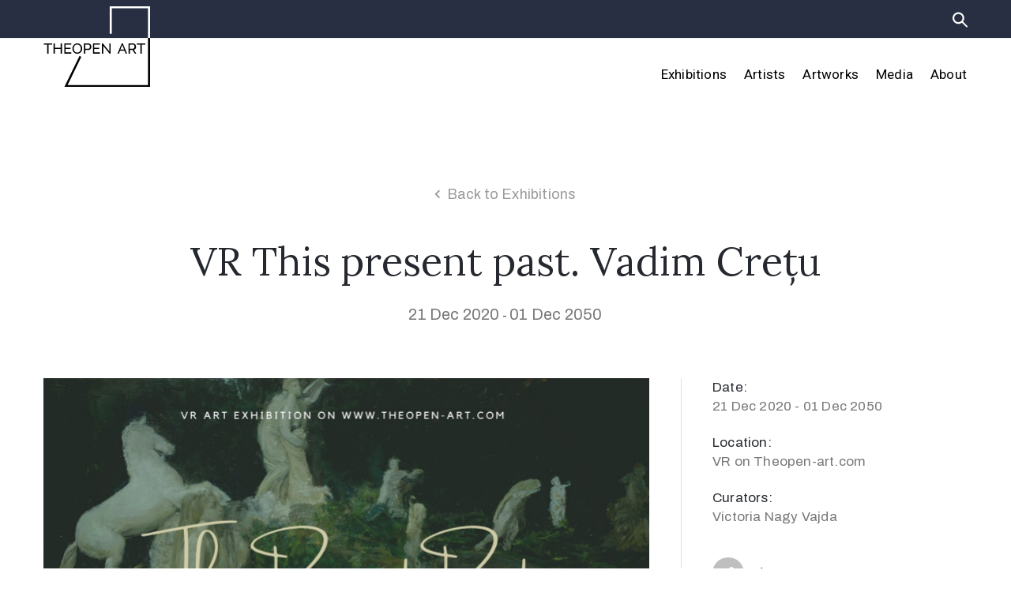

--- FILE ---
content_type: text/html; charset=UTF-8
request_url: https://www.theopen-art.com/exhibition/this-present-past/?back=ago
body_size: 14406
content:
<!DOCTYPE html>
<html lang="en-US" >

<head>
    <meta http-equiv="Content-Type" content="text/html; charset=UTF-8" />
    <link rel="profile" href="//gmpg.org/xfn/11">
    <link rel="pingback" href="https://www.theopen-art.com/xmlrpc.php">
    <meta http-equiv="X-UA-Compatible" content="IE=edge">
    <meta name="viewport" content="width=device-width, initial-scale=1, shrink-to-fit=no"/>
    
	<!-- This site is optimized with the Yoast SEO plugin v14.8 - https://yoast.com/wordpress/plugins/seo/ -->
	<title>VR This present past. Vadim Crețu | OpenArt</title>
	<meta name="robots" content="index, follow" />
	<meta name="googlebot" content="index, follow, max-snippet:-1, max-image-preview:large, max-video-preview:-1" />
	<meta name="bingbot" content="index, follow, max-snippet:-1, max-image-preview:large, max-video-preview:-1" />
	<link rel="canonical" href="https://www.theopen-art.com/exhibition/this-present-past/" />
	<meta property="og:locale" content="en_US" />
	<meta property="og:type" content="article" />
	<meta property="og:title" content="VR This present past. Vadim Crețu | OpenArt" />
	<meta property="og:description" content="Vadim Crețu (b. 1970, R. Moldova) is a Romanian painter, known also as an exceptional colourist and drawer. Among his ability to trace rigorous lines and make use of exuberant colours, Vadim Crețu is also a fine, discreet and meticulous poet of light and classical simplicity. The way the painter immortalises his deepest impressions, confers [&hellip;]" />
	<meta property="og:url" content="https://www.theopen-art.com/exhibition/this-present-past/" />
	<meta property="og:site_name" content="OpenArt" />
	<meta property="article:modified_time" content="2021-07-20T11:46:37+00:00" />
	<meta property="og:image" content="https://www.theopen-art.com/wp-content/uploads/2020/12/Afis-VR.jpg" />
	<meta property="og:image:width" content="2245" />
	<meta property="og:image:height" content="1587" />
	<meta name="twitter:card" content="summary_large_image" />
	<script type="application/ld+json" class="yoast-schema-graph">{"@context":"https://schema.org","@graph":[{"@type":"WebSite","@id":"https://www.theopen-art.com/#website","url":"https://www.theopen-art.com/","name":"OpenArt","description":"Virtual Reality (VR) art exhibition platform","potentialAction":[{"@type":"SearchAction","target":"https://www.theopen-art.com/?s={search_term_string}","query-input":"required name=search_term_string"}],"inLanguage":"en-US"},{"@type":"ImageObject","@id":"https://www.theopen-art.com/exhibition/this-present-past/#primaryimage","inLanguage":"en-US","url":"https://www.theopen-art.com/wp-content/uploads/2020/12/Afis-VR.jpg","width":2245,"height":1587},{"@type":"WebPage","@id":"https://www.theopen-art.com/exhibition/this-present-past/#webpage","url":"https://www.theopen-art.com/exhibition/this-present-past/","name":"VR This present past. Vadim Cre\u021bu | OpenArt","isPartOf":{"@id":"https://www.theopen-art.com/#website"},"primaryImageOfPage":{"@id":"https://www.theopen-art.com/exhibition/this-present-past/#primaryimage"},"datePublished":"2020-12-07T22:05:09+00:00","dateModified":"2021-07-20T11:46:37+00:00","inLanguage":"en-US","potentialAction":[{"@type":"ReadAction","target":["https://www.theopen-art.com/exhibition/this-present-past/"]}]}]}</script>
	<!-- / Yoast SEO plugin. -->


<link rel='dns-prefetch' href='//www.theopen-art.com' />
<link rel='dns-prefetch' href='//fonts.googleapis.com' />
<link rel='dns-prefetch' href='//s.w.org' />
<link rel="alternate" type="application/rss+xml" title="OpenArt &raquo; Feed" href="https://www.theopen-art.com/feed/" />
<link rel="alternate" type="application/rss+xml" title="OpenArt &raquo; Comments Feed" href="https://www.theopen-art.com/comments/feed/" />
<link rel="alternate" type="application/rss+xml" title="OpenArt &raquo; VR This present past. Vadim Crețu Comments Feed" href="https://www.theopen-art.com/exhibition/this-present-past/feed/" />
<!-- This site uses the Google Analytics by MonsterInsights plugin v7.12.2 - Using Analytics tracking - https://www.monsterinsights.com/ -->
<script type="text/javascript" data-cfasync="false">
	var mi_version         = '7.12.2';
	var mi_track_user      = true;
	var mi_no_track_reason = '';
	
	var disableStr = 'ga-disable-UA-178420562-1';

	/* Function to detect opted out users */
	function __gaTrackerIsOptedOut() {
		return document.cookie.indexOf(disableStr + '=true') > -1;
	}

	/* Disable tracking if the opt-out cookie exists. */
	if ( __gaTrackerIsOptedOut() ) {
		window[disableStr] = true;
	}

	/* Opt-out function */
	function __gaTrackerOptout() {
	  document.cookie = disableStr + '=true; expires=Thu, 31 Dec 2099 23:59:59 UTC; path=/';
	  window[disableStr] = true;
	}

	if ( 'undefined' === typeof gaOptout ) {
		function gaOptout() {
			__gaTrackerOptout();
		}
	}
	
	if ( mi_track_user ) {
		(function(i,s,o,g,r,a,m){i['GoogleAnalyticsObject']=r;i[r]=i[r]||function(){
			(i[r].q=i[r].q||[]).push(arguments)},i[r].l=1*new Date();a=s.createElement(o),
			m=s.getElementsByTagName(o)[0];a.async=1;a.src=g;m.parentNode.insertBefore(a,m)
		})(window,document,'script','//www.google-analytics.com/analytics.js','__gaTracker');

		__gaTracker('create', 'UA-178420562-1', 'auto');
		__gaTracker('set', 'forceSSL', true);
		__gaTracker('require', 'displayfeatures');
		__gaTracker('require', 'linkid', 'linkid.js');
		__gaTracker('send','pageview');
	} else {
		console.log( "" );
		(function() {
			/* https://developers.google.com/analytics/devguides/collection/analyticsjs/ */
			var noopfn = function() {
				return null;
			};
			var noopnullfn = function() {
				return null;
			};
			var Tracker = function() {
				return null;
			};
			var p = Tracker.prototype;
			p.get = noopfn;
			p.set = noopfn;
			p.send = noopfn;
			var __gaTracker = function() {
				var len = arguments.length;
				if ( len === 0 ) {
					return;
				}
				var f = arguments[len-1];
				if ( typeof f !== 'object' || f === null || typeof f.hitCallback !== 'function' ) {
					console.log( 'Not running function __gaTracker(' + arguments[0] + " ....) because you are not being tracked. " + mi_no_track_reason );
					return;
				}
				try {
					f.hitCallback();
				} catch (ex) {

				}
			};
			__gaTracker.create = function() {
				return new Tracker();
			};
			__gaTracker.getByName = noopnullfn;
			__gaTracker.getAll = function() {
				return [];
			};
			__gaTracker.remove = noopfn;
			window['__gaTracker'] = __gaTracker;
					})();
		}
</script>
<!-- / Google Analytics by MonsterInsights -->
		<script type="text/javascript">
			window._wpemojiSettings = {"baseUrl":"https:\/\/s.w.org\/images\/core\/emoji\/13.0.0\/72x72\/","ext":".png","svgUrl":"https:\/\/s.w.org\/images\/core\/emoji\/13.0.0\/svg\/","svgExt":".svg","source":{"concatemoji":"https:\/\/www.theopen-art.com\/wp-includes\/js\/wp-emoji-release.min.js?ver=5.5.17"}};
			!function(e,a,t){var n,r,o,i=a.createElement("canvas"),p=i.getContext&&i.getContext("2d");function s(e,t){var a=String.fromCharCode;p.clearRect(0,0,i.width,i.height),p.fillText(a.apply(this,e),0,0);e=i.toDataURL();return p.clearRect(0,0,i.width,i.height),p.fillText(a.apply(this,t),0,0),e===i.toDataURL()}function c(e){var t=a.createElement("script");t.src=e,t.defer=t.type="text/javascript",a.getElementsByTagName("head")[0].appendChild(t)}for(o=Array("flag","emoji"),t.supports={everything:!0,everythingExceptFlag:!0},r=0;r<o.length;r++)t.supports[o[r]]=function(e){if(!p||!p.fillText)return!1;switch(p.textBaseline="top",p.font="600 32px Arial",e){case"flag":return s([127987,65039,8205,9895,65039],[127987,65039,8203,9895,65039])?!1:!s([55356,56826,55356,56819],[55356,56826,8203,55356,56819])&&!s([55356,57332,56128,56423,56128,56418,56128,56421,56128,56430,56128,56423,56128,56447],[55356,57332,8203,56128,56423,8203,56128,56418,8203,56128,56421,8203,56128,56430,8203,56128,56423,8203,56128,56447]);case"emoji":return!s([55357,56424,8205,55356,57212],[55357,56424,8203,55356,57212])}return!1}(o[r]),t.supports.everything=t.supports.everything&&t.supports[o[r]],"flag"!==o[r]&&(t.supports.everythingExceptFlag=t.supports.everythingExceptFlag&&t.supports[o[r]]);t.supports.everythingExceptFlag=t.supports.everythingExceptFlag&&!t.supports.flag,t.DOMReady=!1,t.readyCallback=function(){t.DOMReady=!0},t.supports.everything||(n=function(){t.readyCallback()},a.addEventListener?(a.addEventListener("DOMContentLoaded",n,!1),e.addEventListener("load",n,!1)):(e.attachEvent("onload",n),a.attachEvent("onreadystatechange",function(){"complete"===a.readyState&&t.readyCallback()})),(n=t.source||{}).concatemoji?c(n.concatemoji):n.wpemoji&&n.twemoji&&(c(n.twemoji),c(n.wpemoji)))}(window,document,window._wpemojiSettings);
		</script>
		<style type="text/css">
img.wp-smiley,
img.emoji {
	display: inline !important;
	border: none !important;
	box-shadow: none !important;
	height: 1em !important;
	width: 1em !important;
	margin: 0 .07em !important;
	vertical-align: -0.1em !important;
	background: none !important;
	padding: 0 !important;
}
</style>
	<link rel='stylesheet' id='wp-block-library-css'  href='https://www.theopen-art.com/wp-includes/css/dist/block-library/style.min.css?ver=5.5.17' type='text/css' media='all' />
<link rel='stylesheet' id='wc-block-vendors-style-css'  href='https://www.theopen-art.com/wp-content/plugins/woocommerce/packages/woocommerce-blocks/build/vendors-style.css?ver=3.1.0' type='text/css' media='all' />
<link rel='stylesheet' id='wc-block-style-css'  href='https://www.theopen-art.com/wp-content/plugins/woocommerce/packages/woocommerce-blocks/build/style.css?ver=3.1.0' type='text/css' media='all' />
<link rel='stylesheet' id='contact-form-7-css'  href='https://www.theopen-art.com/wp-content/plugins/contact-form-7/includes/css/styles.css?ver=5.2.1' type='text/css' media='all' />
<link rel='stylesheet' id='ovacoll_style-css'  href='https://www.theopen-art.com/wp-content/plugins/ova-collections/assets/css/frontend/ovacoll-style.css?ver=5.5.17' type='text/css' media='all' />
<link rel='stylesheet' id='event-frontend-css'  href='https://www.theopen-art.com/wp-content/plugins/ova-events/assets/css/frontend/event.css' type='text/css' media='all' />
<link rel='stylesheet' id='ovaex-style-css'  href='https://www.theopen-art.com/wp-content/plugins/ova-exhibition/assets/css/frontend/ovaex-style.css' type='text/css' media='all' />
<link rel='stylesheet' id='owl-carousel-css'  href='https://www.theopen-art.com/wp-content/plugins/ova-exhibition/assets/libs/owl-carousel/assets/owl.carousel.min.css?ver=5.5.17' type='text/css' media='all' />
<link rel='stylesheet' id='woocommerce-layout-css'  href='https://www.theopen-art.com/wp-content/plugins/woocommerce/assets/css/woocommerce-layout.css?ver=4.4.4' type='text/css' media='all' />
<link rel='stylesheet' id='woocommerce-smallscreen-css'  href='https://www.theopen-art.com/wp-content/plugins/woocommerce/assets/css/woocommerce-smallscreen.css?ver=4.4.4' type='text/css' media='only screen and (max-width: 768px)' />
<link rel='stylesheet' id='woocommerce-general-css'  href='https://www.theopen-art.com/wp-content/plugins/woocommerce/assets/css/woocommerce.css?ver=4.4.4' type='text/css' media='all' />
<style id='woocommerce-inline-inline-css' type='text/css'>
.woocommerce form .form-row .required { visibility: visible; }
</style>
<link rel='stylesheet' id='give-styles-css'  href='https://www.theopen-art.com/wp-content/plugins/give/assets/dist/css/give.css?ver=2.7.5' type='text/css' media='all' />
<link rel='stylesheet' id='hp-ui-css'  href='https://www.theopen-art.com/wp-content/themes/muzze-child/css/main.css?ver=20200819-3' type='text/css' media='all' />
<link rel='stylesheet' id='bootstrap-css'  href='https://www.theopen-art.com/wp-content/themes/muzze/assets/libs/bootstrap/css/bootstrap.min.css' type='text/css' media='all' />
<link rel='stylesheet' id='flaticon-css'  href='https://www.theopen-art.com/wp-content/themes/muzze/assets/libs/flaticon/font/flaticon.css' type='text/css' media='all' />
<link rel='stylesheet' id='themify-icon-css'  href='https://www.theopen-art.com/wp-content/themes/muzze/assets/libs/themify-icon/themify-icons.css' type='text/css' media='all' />
<link rel='stylesheet' id='select2-css'  href='https://www.theopen-art.com/wp-content/plugins/woocommerce/assets/css/select2.css?ver=4.4.4' type='text/css' media='all' />
<link rel='stylesheet' id='v4-shims-css'  href='https://www.theopen-art.com/wp-content/themes/muzze/assets/libs/fontawesome/css/v4-shims.min.css' type='text/css' media='all' />
<link rel='stylesheet' id='fontawesome-css'  href='https://www.theopen-art.com/wp-content/themes/muzze/assets/libs/fontawesome/css/all.min.css' type='text/css' media='all' />
<link rel='stylesheet' id='elegant_font-css'  href='https://www.theopen-art.com/wp-content/themes/muzze/assets/libs/elegant_font/el_style.css' type='text/css' media='all' />
<link rel='stylesheet' id='muzze-theme-css'  href='https://www.theopen-art.com/wp-content/themes/muzze/assets/css/theme.css' type='text/css' media='all' />
<link rel='stylesheet' id='parent-style-css'  href='https://www.theopen-art.com/wp-content/themes/muzze/style.css' type='text/css' media='all' />
<link rel='stylesheet' id='muzze-style-css'  href='https://www.theopen-art.com/wp-content/themes/muzze-child/style.css' type='text/css' media='all' />
<style id='muzze-style-inline-css' type='text/css'>

body{
	font-family: Archivo;
	font-weight: 400;
	font-size: 16px;
	line-height: 28px;
	letter-spacing: 0.2px;
	color: #555555;
}
p{
	color: #555555;
	line-height: 28px;
}

h1,h2,h3,h4,h5,h6, .second_font {
	font-family: Lora;
	letter-spacing: 0px;
}



.search_archive_event form .ovaev_submit:hover,
.archive_event .content .desc .event_post .button_event .book:hover,
.archive_event .content .desc .event_post .button_event .book.btn-free:hover, 
.single_exhibition .exhibition_content .line .wrapper_order .order_ticket .member:hover, 
.single_exhibition .exhibition_content .line .wrapper_order .order_ticket .button_order:hover,
.archive_collection .search_archive_coll #search_collection .ovacoll_submit:hover
{
	background-color: #c1b696;
	border-color: #c1b696;
}
.archive_event.type1 .content .date-event .date-month, 
.single_exhibition .title_top .back_event:hover, 
.single_event .title_top .back_event:hover,
.single_event .wrapper_order .order_ticket .share_social .share-social-icons li:hover a,
.single_exhibition .exhibition_content .line .wrapper_order .order_ticket .share_social .share-social-icons li:hover a,
.archive_collection .content_archive_coll.type1 .items_archive_coll .desc .title a:hover, 
.archive_collection .content_archive_coll.type2 .items_archive_coll .desc .title a:hover,
.archive_collection .content_archive_coll.type1 .items_archive_coll .desc .artists a:hover,
.archive_collection .content_archive_coll.type2 .items_archive_coll .desc .artists a:hover,
.single_collection .collection_intro .back_collections a:hover,
.archive_artist .content .items .name:hover,
.archive_artist .content .items .contact .phone:hover,
.archive_artist .content .items .contact .email:hover,
.single_artist .intro .desc .phone:hover,
.single_artist .intro .desc .email:hover,
.single_artist .work .wrap_archive_masonry .wrap_items .items .wrapper-content div:hover,
.sidebar .widget.widget_categories ul li a:hover, 
.sidebar .widget.widget_archive ul li a:hover, 
.sidebar .widget.widget_meta ul li a:hover, 
.sidebar .widget.widget_pages ul li a:hover, 
.sidebar .widget.widget_nav_menu ul li a:hover,
.sidebar .widget .ova-recent-post-slide .list-recent-post .item-recent-post .content h2.title a:hover,
.sidebar .widget.widget_tag_cloud .tagcloud a:hover,
.blog_header .link-all-blog:hover,
.blog_header .post-meta-content .post-author a:hover,
.blog_header .post-meta-content .categories a:hover,
.detail-blog-muzze .socials .socials-inner .share-social .share-social-icons li a:hover,
.content_comments .comments ul.commentlists li.comment .comment-body .ova_reply .comment-reply-link:hover,
.content_comments .comments ul.commentlists li.comment .comment-body .ova_reply .comment-edit-link:hover,
article.post-wrap .post-content .post-meta .post-meta-content .post-author a:hover, 
article.post-wrap .post-content .post-meta .post-meta-content .categories a:hover
{
	color: #c1b696;
}
.archive_event .content .desc .event_post .button_event .view_detail:hover
{
	border-color: #c1b696;
	color: #c1b696;
}
.archive_event.type2 .content .date-event .date,
.archive_event.type3 .content .date-event .date,
.single_event .wrapper_order .order_ticket .button_order:hover,
.single_event .event_content .tab-Location ul.nav li.nav-item a.active:after,
.single_event .event_content .tab-Location ul.nav li.nav-item a:hover:after,
.single_event .wrapper_order .order_ticket .share_social:hover i,
.single_exhibition .exhibition_content .line .wrapper_order .order_ticket .share_social:hover i,
.archive_artist .content .items .contact .email:hover:after,
.single_artist .intro .desc .email:hover:after,
.muzze_404_page .pnf-content .go_back:hover,
.content_comments .comments .comment-respond .comment-form p.form-submit #submit:hover
{
	background-color: #c1b696;
}






</style>
<link rel='stylesheet' id='ova-google-fonts-css'  href='//fonts.googleapis.com/css?family=Archivo%3Aregular%2Citalic%2C500%2C500italic%2C600%2C600italic%2C700%2C700italic%7CLora%3Aregular%2Citalic%2C700%2C700italic' type='text/css' media='all' />
<link rel='stylesheet' id='elementor-frontend-css'  href='https://www.theopen-art.com/wp-content/plugins/elementor/assets/css/frontend.min.css?ver=2.9.14' type='text/css' media='all' />
<link rel='stylesheet' id='style-elementor-css'  href='https://www.theopen-art.com/wp-content/plugins/ova-framework/assets/css/style-elementor.css' type='text/css' media='all' />
<link rel='stylesheet' id='ova_megamenu_css-css'  href='https://www.theopen-art.com/wp-content/plugins/ova-megamenu/assets/style.css' type='text/css' media='all' />
<script type='text/javascript' src='https://www.theopen-art.com/wp-includes/js/jquery/jquery.js?ver=1.12.4-wp' id='jquery-core-js'></script>
<script type='text/javascript' id='monsterinsights-frontend-script-js-extra'>
/* <![CDATA[ */
var monsterinsights_frontend = {"js_events_tracking":"true","download_extensions":"doc,pdf,ppt,zip,xls,docx,pptx,xlsx","inbound_paths":"[{\"path\":\"\\\/go\\\/\",\"label\":\"affiliate\"},{\"path\":\"\\\/recommend\\\/\",\"label\":\"affiliate\"}]","home_url":"https:\/\/www.theopen-art.com","hash_tracking":"false"};
/* ]]> */
</script>
<script type='text/javascript' src='https://www.theopen-art.com/wp-content/plugins/google-analytics-for-wordpress/assets/js/frontend.min.js?ver=7.12.2' id='monsterinsights-frontend-script-js'></script>
<script type='text/javascript' src='https://www.theopen-art.com/wp-content/plugins/ova-collections/assets/js/frontend/ovacoll-script.js?ver=5.5.17' id='ovacoll_script-js'></script>
<script type='text/javascript' src='https://www.theopen-art.com/wp-content/plugins/give/assets/dist/js/babel-polyfill.js?ver=2.7.5' id='babel-polyfill-js'></script>
<script type='text/javascript' id='give-js-extra'>
/* <![CDATA[ */
var give_global_vars = {"ajaxurl":"https:\/\/www.theopen-art.com\/wp-admin\/admin-ajax.php","checkout_nonce":"cfe8d9806a","currency":"USD","currency_sign":"$","currency_pos":"before","thousands_separator":",","decimal_separator":".","no_gateway":"Please select a payment method.","bad_minimum":"The minimum custom donation amount for this form is","bad_maximum":"The maximum custom donation amount for this form is","general_loading":"Loading...","purchase_loading":"Please Wait...","number_decimals":"0","give_version":"2.7.5","magnific_options":{"main_class":"give-modal","close_on_bg_click":false},"form_translation":{"payment-mode":"Please select payment mode.","give_first":"Please enter your first name.","give_email":"Please enter a valid email address.","give_user_login":"Invalid email address or username.","give_user_pass":"Enter a password.","give_user_pass_confirm":"Enter the password confirmation.","give_agree_to_terms":"You must agree to the terms and conditions."},"confirm_email_sent_message":"Please check your email and click on the link to access your complete donation history.","ajax_vars":{"ajaxurl":"https:\/\/www.theopen-art.com\/wp-admin\/admin-ajax.php","ajaxNonce":"9dca363a10","loading":"Loading","select_option":"Please select an option","default_gateway":"stripe","permalinks":"1","number_decimals":0},"cookie_hash":"0fc3b0a0119b2345fbd3f375add7cb10","session_nonce_cookie_name":"wp-give_session_reset_nonce_0fc3b0a0119b2345fbd3f375add7cb10","session_cookie_name":"wp-give_session_0fc3b0a0119b2345fbd3f375add7cb10","delete_session_nonce_cookie":"0"};
var giveApiSettings = {"root":"https:\/\/www.theopen-art.com\/wp-json\/give-api\/v2\/","rest_base":"give-api\/v2"};
/* ]]> */
</script>
<script type='text/javascript' src='https://www.theopen-art.com/wp-content/plugins/give/assets/dist/js/give.js?ver=2.7.5' id='give-js'></script>
<link rel="https://api.w.org/" href="https://www.theopen-art.com/wp-json/" /><link rel="EditURI" type="application/rsd+xml" title="RSD" href="https://www.theopen-art.com/xmlrpc.php?rsd" />
<link rel="wlwmanifest" type="application/wlwmanifest+xml" href="https://www.theopen-art.com/wp-includes/wlwmanifest.xml" /> 
<meta name="generator" content="WordPress 5.5.17" />
<meta name="generator" content="WooCommerce 4.4.4" />
<link rel='shortlink' href='https://www.theopen-art.com/?p=5744' />
<link rel="alternate" type="application/json+oembed" href="https://www.theopen-art.com/wp-json/oembed/1.0/embed?url=https%3A%2F%2Fwww.theopen-art.com%2Fexhibition%2Fthis-present-past%2F" />
<link rel="alternate" type="text/xml+oembed" href="https://www.theopen-art.com/wp-json/oembed/1.0/embed?url=https%3A%2F%2Fwww.theopen-art.com%2Fexhibition%2Fthis-present-past%2F&#038;format=xml" />
<meta name="generator" content="Give v2.7.5" />
	<noscript><style>.woocommerce-product-gallery{ opacity: 1 !important; }</style></noscript>
	<script type="text/javascript">if (typeof ajaxurl === "undefined") {var ajaxurl = "https://www.theopen-art.com/wp-admin/admin-ajax.php"}</script><link rel="icon" href="https://www.theopen-art.com/wp-content/uploads/2019/01/logo-black.svg" sizes="32x32" />
<link rel="icon" href="https://www.theopen-art.com/wp-content/uploads/2019/01/logo-black.svg" sizes="192x192" />
<link rel="apple-touch-icon" href="https://www.theopen-art.com/wp-content/uploads/2019/01/logo-black.svg" />
<meta name="msapplication-TileImage" content="https://www.theopen-art.com/wp-content/uploads/2019/01/logo-black.svg" />
		<style type="text/css" id="wp-custom-css">
			@media (max-width: 550px) {
	.single_collection .collection_intro ul.buttons {
		margin-bottom: 20px !important;
	}
}

.single_collection .collection_content {
	padding-top: 20px !important;
}

.single_collection .collection_content .collection_top .content {
	border-top: 0 none !important;
}		</style>
		</head>

<body class="exhibition-template-default single single-exhibition postid-5744 theme-muzze woocommerce-no-js give-test-mode give-page elementor-default" ><div class="ova-wrapp">
	
		<div data-elementor-type="wp-post" data-elementor-id="4879" class="elementor elementor-4879" data-elementor-settings="[]">
			<div class="elementor-inner">
				<div class="elementor-section-wrap">
							<section class="elementor-element elementor-element-a69d104 ovamenu_shrink elementor-hidden-desktop elementor-section-boxed elementor-section-height-default elementor-section-height-default elementor-section elementor-top-section" data-id="a69d104" data-element_type="section">
						<div class="elementor-container elementor-column-gap-default">
				<div class="elementor-row">
				<div class="elementor-element elementor-element-df83f97 elementor-column elementor-col-50 elementor-top-column" data-id="df83f97" data-element_type="column">
			<div class="elementor-column-wrap  elementor-element-populated">
					<div class="elementor-widget-wrap">
				<div class="elementor-element elementor-element-b57d8c9 elementor-widget elementor-widget-ova_logo" data-id="b57d8c9" data-element_type="widget" data-widget_type="ova_logo.default">
				<div class="elementor-widget-container">
			
			<a class="ova_logo" href="https://www.theopen-art.com/">
				<img src="https://www.theopen-art.com/wp-content/uploads/2019/01/logo-black-1.svg" alt="OpenArt" class="desk-logo d-none d-xl-block" />
				<img src="https://www.theopen-art.com/wp-content/uploads/2019/01/logo-black-1.svg" alt="OpenArt" class="mobile-logo d-block d-xl-none" />

				<img src="https://www.theopen-art.com/wp-content/uploads/2019/01/logo-black-1.svg" alt="OpenArt" class="logo-fixed" />
			</a>

				</div>
				</div>
						</div>
			</div>
		</div>
				<div class="elementor-element elementor-element-5d3d815 header_group elementor-column elementor-col-50 elementor-top-column" data-id="5d3d815" data-element_type="column">
			<div class="elementor-column-wrap  elementor-element-populated">
					<div class="elementor-widget-wrap">
				<div class="elementor-element elementor-element-e431ade elementor-widget__width-auto elementor-widget elementor-widget-ova_search" data-id="e431ade" data-element_type="widget" data-widget_type="ova_search.default">
				<div class="elementor-widget-container">
					<div class="wrap_search_muzze_popup">
			<!-- <i class="flaticon-search"></i> -->
			<img src="https://www.theopen-art.com/wp-content/uploads/2019/01/icon-search-black.svg" alt="search" class="icon-search" />
			<div class="search_muzze_popup">
				<span class="btn_close icon_close"></span>
				<div class="container">

					<form role="search" method="get" class="search-form" action="https://www.theopen-art.com/">
					        <input type="search" class="search-field" placeholder="Search …" value="" name="s" title="Search for:" />
			   			 	<input type="submit" class="search-submit" value="Search" />
					</form>
										
				</div>
			</div>
		</div>
				</div>
				</div>
				<div class="elementor-element elementor-element-706e1dc elementor-view-primary-menu elementor-widget__width-auto elementor-widget elementor-widget-henbergar_menu" data-id="706e1dc" data-element_type="widget" data-widget_type="henbergar_menu.default">
				<div class="elementor-widget-container">
					<div class="ova_menu_canvas">
			<div class="ova_wrap_nav NavBtn_left">

				<button class="ova_openNav" type="button">
					<span class="bar">
						<span class="bar-menu-line"></span>
						<span class="bar-menu-line"></span>
						<span class="bar-menu-line"></span>
					</span>
				</button>

				<div class="ova_nav_canvas canvas_left canvas_bg_gray">

					<a href="javascript:void(0)" class="ova_closeNav"><i class="fas fa-times"></i></a>

					<ul id="menu-main" class="menu sub_menu_dir_left"><li id="menu-item-5421" class="menu-item menu-item-type-post_type menu-item-object-page menu-item-5421 dropdown"><a href="https://www.theopen-art.com/exhibition-list/" class="col_heading">Exhibitions</a></li><li id="menu-item-5044" class="menu-item menu-item-type-custom menu-item-object-custom menu-item-5044 dropdown"><a href="https://www.theopen-art.com/artist/" class="col_heading">Artists</a></li><li id="menu-item-5080" class="menu-item menu-item-type-custom menu-item-object-custom menu-item-5080 dropdown"><a href="https://www.theopen-art.com/artwork/" class="col_heading">Artworks</a></li><li id="menu-item-5046" class="menu-item menu-item-type-custom menu-item-object-custom menu-item-5046 dropdown"><a href="https://www.theopen-art.com/media/" class="col_heading">Media</a></li><li id="menu-item-5002" class="menu-item menu-item-type-post_type menu-item-object-page menu-item-5002 dropdown"><a href="https://www.theopen-art.com/about/" class="col_heading">About</a></li></ul>					<div class="content-social-info">
													<ul class="info-top">
																	<li><span>info@theopen-art.com</span></li>
															</ul>
												
						<ul class="menu-icon-social">
																							<li class="item-icon"><a href="https://www.facebook.com/ARBOR4Culture/"   ><i class="fa fa-facebook"></i></a></li>
																							<li class="item-icon"><a href="https://www.instagram.com/arbor.art.room/"   ><i class="fa fa-instagram"></i></a></li>
													</ul>

						<span class="info_bottom"><a href="#"    ></a> / <a href="#"   ></a></span>

					</div>
				</div>

				<div class="ova_closeCanvas ova_closeNav"></div>
			</div>
		</div>

		

			</div>
				</div>
						</div>
			</div>
		</div>
						</div>
			</div>
		</section>
				<section class="elementor-element elementor-element-671ca11 elementor-hidden-tablet elementor-hidden-phone elementor-section-content-middle elementor-section-boxed elementor-section-height-default elementor-section-height-default elementor-section elementor-top-section" data-id="671ca11" data-element_type="section" data-settings="{&quot;background_background&quot;:&quot;classic&quot;}">
						<div class="elementor-container elementor-column-gap-default">
				<div class="elementor-row">
				<div class="elementor-element elementor-element-098667f header_group dir_left elementor-column elementor-col-50 elementor-top-column" data-id="098667f" data-element_type="column">
			<div class="elementor-column-wrap">
					<div class="elementor-widget-wrap">
						</div>
			</div>
		</div>
				<div class="elementor-element elementor-element-e186cf2 header_group elementor-column elementor-col-50 elementor-top-column" data-id="e186cf2" data-element_type="column">
			<div class="elementor-column-wrap  elementor-element-populated">
					<div class="elementor-widget-wrap">
				<div class="elementor-element elementor-element-17207c2 elementor-widget__width-auto elementor-widget elementor-widget-ova_search" data-id="17207c2" data-element_type="widget" data-widget_type="ova_search.default">
				<div class="elementor-widget-container">
					<div class="wrap_search_muzze_popup">
			<!-- <i class="flaticon-search"></i> -->
			<img src="https://www.theopen-art.com/wp-content/uploads/2019/01/icon-search.svg" alt="search" class="icon-search" />
			<div class="search_muzze_popup">
				<span class="btn_close icon_close"></span>
				<div class="container">

					<form role="search" method="get" class="search-form" action="https://www.theopen-art.com/">
					        <input type="search" class="search-field" placeholder="Search …" value="" name="s" title="Search for:" />
			   			 	<input type="submit" class="search-submit" value="Search" />
					</form>
										
				</div>
			</div>
		</div>
				</div>
				</div>
						</div>
			</div>
		</div>
						</div>
			</div>
		</section>
				<section class="elementor-element elementor-element-7df7756 elementor-hidden-tablet elementor-hidden-phone elementor-section-content-middle ovamenu_shrink elementor-section-boxed elementor-section-height-default elementor-section-height-default elementor-section elementor-top-section" data-id="7df7756" data-element_type="section" data-settings="{&quot;background_background&quot;:&quot;classic&quot;}">
						<div class="elementor-container elementor-column-gap-default">
				<div class="elementor-row">
				<div class="elementor-element elementor-element-6e3008a elementor-column elementor-col-50 elementor-top-column" data-id="6e3008a" data-element_type="column">
			<div class="elementor-column-wrap  elementor-element-populated">
					<div class="elementor-widget-wrap">
				<div class="elementor-element elementor-element-cd05542 elementor-widget elementor-widget-ova_logo" data-id="cd05542" data-element_type="widget" data-widget_type="ova_logo.default">
				<div class="elementor-widget-container">
			
			<a class="ova_logo" href="https://www.theopen-art.com/">
				<img src="https://www.theopen-art.com/wp-content/uploads/2019/01/logo-white-black-1.svg" alt="OpenArt" class="desk-logo d-none d-xl-block" />
				<img src="https://www.theopen-art.com/wp-content/uploads/2019/01/logo-white-black-1.svg" alt="OpenArt" class="mobile-logo d-block d-xl-none" />

				<img src="https://www.theopen-art.com/wp-content/uploads/2019/01/logo-white-black-1.svg" alt="OpenArt" class="logo-fixed" />
			</a>

				</div>
				</div>
						</div>
			</div>
		</div>
				<div class="elementor-element elementor-element-a5c2e1d header_group elementor-column elementor-col-50 elementor-top-column" data-id="a5c2e1d" data-element_type="column">
			<div class="elementor-column-wrap  elementor-element-populated">
					<div class="elementor-widget-wrap">
				<div class="elementor-element elementor-element-fb0e909 elementor-view-primary-menu elementor-widget__width-auto elementor-widget elementor-widget-ova_menu" data-id="fb0e909" data-element_type="widget" data-widget_type="ova_menu.default">
				<div class="elementor-widget-container">
					<div class="ova_menu_clasic">
			<div class="ova_wrap_nav row NavBtn_left NavBtn_left">

					<button class="ova_openNav" type="button">
						<i class="fas fa-bars"></i>
					</button>

					

					<div class="ova_nav canvas_left canvas_bg_gray">
						<a href="javascript:void(0)" class="ova_closeNav"><i class="fas fa-times"></i></a>
						<ul id="menu-main-1" class="menu sub_menu_dir_right"><li class="menu-item menu-item-type-post_type menu-item-object-page menu-item-5421 dropdown"><a href="https://www.theopen-art.com/exhibition-list/" class="col_heading">Exhibitions</a></li><li class="menu-item menu-item-type-custom menu-item-object-custom menu-item-5044 dropdown"><a href="https://www.theopen-art.com/artist/" class="col_heading">Artists</a></li><li class="menu-item menu-item-type-custom menu-item-object-custom menu-item-5080 dropdown"><a href="https://www.theopen-art.com/artwork/" class="col_heading">Artworks</a></li><li class="menu-item menu-item-type-custom menu-item-object-custom menu-item-5046 dropdown"><a href="https://www.theopen-art.com/media/" class="col_heading">Media</a></li><li class="menu-item menu-item-type-post_type menu-item-object-page menu-item-5002 dropdown"><a href="https://www.theopen-art.com/about/" class="col_heading">About</a></li></ul>					</div>

				<div class="ova_closeCanvas ova_closeNav"></div>
			</div>
		</div>
	
		

			</div>
				</div>
						</div>
			</div>
		</div>
						</div>
			</div>
		</section>
						</div>
			</div>
		</div>
		    <div class="single_exhibition">
        <div class="container">
            <div class="title_top">
				                    <a href="#" onclick="history.go(-1)"
                       class="back_event">Back to Exhibitions</a>
				
                <h1 class="second_font">VR This present past. Vadim Crețu</h1>
                <div class="value_mid">
					<span class="exhibition-date">21 Dec 2020</span>&nbsp;&#45;&nbsp;<span class="exhibition-date">01 Dec 2050</span>                </div>
            </div>
            <div class="exhibition_content">
                <div class="wrap_content">
											                            <div class="feature_img">
								<img width="2245" height="1587" src="https://www.theopen-art.com/wp-content/uploads/2020/12/Afis-VR.jpg" class="attachment-post-thumbnail size-post-thumbnail wp-post-image" alt="" loading="lazy" srcset="https://www.theopen-art.com/wp-content/uploads/2020/12/Afis-VR.jpg 2245w, https://www.theopen-art.com/wp-content/uploads/2020/12/Afis-VR-300x212.jpg 300w, https://www.theopen-art.com/wp-content/uploads/2020/12/Afis-VR-1024x724.jpg 1024w, https://www.theopen-art.com/wp-content/uploads/2020/12/Afis-VR-768x543.jpg 768w, https://www.theopen-art.com/wp-content/uploads/2020/12/Afis-VR-1536x1086.jpg 1536w, https://www.theopen-art.com/wp-content/uploads/2020/12/Afis-VR-2048x1448.jpg 2048w, https://www.theopen-art.com/wp-content/uploads/2020/12/Afis-VR-600x424.jpg 600w" sizes="(max-width: 2245px) 100vw, 2245px" />                            </div>
						                        <div class="content">
							<p>Vadim Crețu (b. 1970, R. Moldova) is a Romanian painter, known also as an exceptional colourist and drawer. Among his ability to trace rigorous lines and make use of exuberant colours, Vadim Crețu is also a fine, discreet and meticulous poet of light and classical simplicity. The way the painter immortalises his deepest impressions, confers to his artwork the value of an intimate, delicate and mystery confession (Alina Petrescu).</p>
<p>Vadim Crețu graduated the National Art University in Bucharest, in the class of the famous painter Ștefan Câlția. The painter was awarded the Lion Club scholarship, offered by the Institute of Architecture in Darmstadt, Germany and he collaborated with Van Rijn Gallery in Paris. Vadim Crețu has participated in more than 20 group and personal exhibitions in Europe and his works are in private and public collections in Romania, Greece, France, Switzerland.</p>
<p>Art has always been debated. Perhaps this is the purpose of the artistic act: to generate opinions, sensations and intense controversies. To evolve humanity. Moreover, art does another valuable thing: it excites. When looking at a work of art, one expects to experience emotions.</p>
<p>Vadim Crețu writes essays through images about a secret world, a world that hides in darkness in many untouched corners. The foreground of these imaginary spaces is the coordinate for what one has learned about the meaning of life. At a closer glance, the underside of this universe fascinates obsessively. The unknown hiding places that slide behind the most vivid settlements on Earth frighten us to the point of petrification and turn us into statues in the middle of its forests. The darkness that lurks after each green act leads to the world of ancient tragedy, from which the statuary silhouettes seem to descend carrying inanimate voices of sin that will disturb us uninterruptedly.</p>
<p>Vadim Crețu’s art is emotional.</p>
<p>You feel vulnerable and helpless in front of it. It stirs up all your senses, possesses you and defeats you with an uncontrolled force. You wake up face to face with yourself. Alone. (Andrei &#038; Andreea Grosu)</p>
<h3>VR exhibition</h3>
<p><iframe src="/vr/Vadim_Cretu/index.html" width="800" height="575"></iframe></p>
<h3>How to explore VR exhibitions</h3>
<p>The virtual art exhibition is available in web browser and can be viewed on any desktop or laptop computer. To fully enjoy and experience the exhibition in Virtual Reality, we recommend a VR system. For mobile users, the VR exhibition is not yet available, but you can explore the artist&#8217;s portfolio.</p>
<p><b>Instructions:</b> Use the arrow keys and the mouse/trackpad for navigation inside the VR exhibition. To exit press twice the ESC key.</p>
                        </div>
					                </div>
                <div class="line">
                    <div class="wrapper_order">
                        <div class="order_ticket">
							
                            <ul class="info_order">
                                <li>
                                    <span class="label">Date:</span>
									                                        <span>21 Dec 2020&nbsp;&#45;&nbsp;01 Dec 2050</span>
									
                                </li>
								                                    <li>
                                        <span class="label">Location:</span><span>VR on Theopen-art.com</span>
                                    </li>
																                                    <li>
                                        <span class="label">Curators:</span><span>Victoria Nagy Vajda</span>
                                    </li>
																                            </ul>
							                                <div class="share_social">
                                    <i class="fa fa-share-alt"></i>
                                    <span class="ova_label">Share</span>
									<ul class="share-social-icons clearfix">

				<li><a class="share-ico ico-twitter" target="_blank" href="https://twitter.com/share?url=https://www.theopen-art.com/exhibition/this-present-past/">Twitter</a></li>

				<li><a class="share-ico ico-facebook" target="_blank" href="http://www.facebook.com/sharer.php?u=https://www.theopen-art.com/exhibition/this-present-past/">Facebook</a></li>

				<li><a class="share-ico ico-pinterest" target="_blank" href="http://www.pinterest.com/pin/create/button/?url=https://www.theopen-art.com/exhibition/this-present-past/">Pinterest</a></li>

				<li><a class="share-ico ico-mail" target="_blank" href="mailto:?body=https://www.theopen-art.com/exhibition/this-present-past/">Email</a></li>
			
				<li><a class="share-ico ico-copy-url" data-url = "https://www.theopen-art.com/exhibition/this-present-past/" id="ova-copy-link">Copy Url</a></li>
				

			</ul>                                </div>
							                        </div>
                    </div>
                </div>
            </div>
        </div>
    </div>



    <div class="related_post">
        <div class="container">
            <div class="related_ex">

                <h2 class="second_font">Related Exhibitions</h2>

                <div class="wrap-content">
					
											
						                        <div class="post-items">
                            <a href="https://www.theopen-art.com/exhibition/caravana-amintirilor-din-gulag/"
                               title="Caravana amintirilor din Gulag"><img width="768" height="1086" src="https://www.theopen-art.com/wp-content/uploads/2025/03/Caravana-amintirilor-din-Gulag_afis-general-768x1086.jpg" class="attachment-medium_large size-medium_large wp-post-image" alt="" loading="lazy" srcset="https://www.theopen-art.com/wp-content/uploads/2025/03/Caravana-amintirilor-din-Gulag_afis-general-768x1086.jpg 768w, https://www.theopen-art.com/wp-content/uploads/2025/03/Caravana-amintirilor-din-Gulag_afis-general-212x300.jpg 212w, https://www.theopen-art.com/wp-content/uploads/2025/03/Caravana-amintirilor-din-Gulag_afis-general-724x1024.jpg 724w, https://www.theopen-art.com/wp-content/uploads/2025/03/Caravana-amintirilor-din-Gulag_afis-general-1086x1536.jpg 1086w, https://www.theopen-art.com/wp-content/uploads/2025/03/Caravana-amintirilor-din-Gulag_afis-general-1448x2048.jpg 1448w, https://www.theopen-art.com/wp-content/uploads/2025/03/Caravana-amintirilor-din-Gulag_afis-general-600x849.jpg 600w, https://www.theopen-art.com/wp-content/uploads/2025/03/Caravana-amintirilor-din-Gulag_afis-general.jpg 1587w" sizes="(max-width: 768px) 100vw, 768px" /></a>
                            <div class="content">
                                <h3 class="second_font"><a href="https://www.theopen-art.com/exhibition/caravana-amintirilor-din-gulag/"
                                                           title="Caravana amintirilor din Gulag">Caravana amintirilor din Gulag</a></h3>
                                <div class="times">
									                                        <span>July 9, 2024&nbsp&#45;&nbsp6:00 pm</span>
                                        <span>July 19, 2024&nbsp&#45;&nbsp6:00 pm</span>
									                                </div>
                            </div>
                        </div>
											
						                        <div class="post-items">
                            <a href="https://www.theopen-art.com/exhibition/fata-omului-portrete-de-dumitru-fusu/"
                               title="Fața omului. Portrete de Dumitru Fusu"><img width="768" height="1075" src="https://www.theopen-art.com/wp-content/uploads/2025/03/Afis-„Fata-omului.-Portrete-de-Dumitru-Fusu-portret-768x1075.jpg" class="attachment-medium_large size-medium_large wp-post-image" alt="" loading="lazy" srcset="https://www.theopen-art.com/wp-content/uploads/2025/03/Afis-„Fata-omului.-Portrete-de-Dumitru-Fusu-portret-768x1075.jpg 768w, https://www.theopen-art.com/wp-content/uploads/2025/03/Afis-„Fata-omului.-Portrete-de-Dumitru-Fusu-portret-214x300.jpg 214w, https://www.theopen-art.com/wp-content/uploads/2025/03/Afis-„Fata-omului.-Portrete-de-Dumitru-Fusu-portret-731x1024.jpg 731w, https://www.theopen-art.com/wp-content/uploads/2025/03/Afis-„Fata-omului.-Portrete-de-Dumitru-Fusu-portret-1097x1536.jpg 1097w, https://www.theopen-art.com/wp-content/uploads/2025/03/Afis-„Fata-omului.-Portrete-de-Dumitru-Fusu-portret-1463x2048.jpg 1463w, https://www.theopen-art.com/wp-content/uploads/2025/03/Afis-„Fata-omului.-Portrete-de-Dumitru-Fusu-portret-600x840.jpg 600w, https://www.theopen-art.com/wp-content/uploads/2025/03/Afis-„Fata-omului.-Portrete-de-Dumitru-Fusu-portret-scaled.jpg 1829w" sizes="(max-width: 768px) 100vw, 768px" /></a>
                            <div class="content">
                                <h3 class="second_font"><a href="https://www.theopen-art.com/exhibition/fata-omului-portrete-de-dumitru-fusu/"
                                                           title="Fața omului. Portrete de Dumitru Fusu">Fața omului. Portrete de Dumitru Fusu</a></h3>
                                <div class="times">
									                                        <span>November 15, 2024&nbsp&#45;&nbsp6:00 pm</span>
                                        <span>December 15, 2024&nbsp&#45;&nbsp6:00 pm</span>
									                                </div>
                            </div>
                        </div>
											
						                        <div class="post-items">
                            <a href="https://www.theopen-art.com/exhibition/solitudine-leitmotivul-pictorului-gheorghe-jankov/"
                               title="Solitudine. Leitmotivul pictorului Gheorghe Jankov"><img width="768" height="1075" src="https://www.theopen-art.com/wp-content/uploads/2025/03/Expozitia-„Solitudine.-Leitmotivul-pictorului-Gheorghe-Jankov-afis-portret-768x1075.jpg" class="attachment-medium_large size-medium_large wp-post-image" alt="" loading="lazy" srcset="https://www.theopen-art.com/wp-content/uploads/2025/03/Expozitia-„Solitudine.-Leitmotivul-pictorului-Gheorghe-Jankov-afis-portret-768x1075.jpg 768w, https://www.theopen-art.com/wp-content/uploads/2025/03/Expozitia-„Solitudine.-Leitmotivul-pictorului-Gheorghe-Jankov-afis-portret-214x300.jpg 214w, https://www.theopen-art.com/wp-content/uploads/2025/03/Expozitia-„Solitudine.-Leitmotivul-pictorului-Gheorghe-Jankov-afis-portret-731x1024.jpg 731w, https://www.theopen-art.com/wp-content/uploads/2025/03/Expozitia-„Solitudine.-Leitmotivul-pictorului-Gheorghe-Jankov-afis-portret-1097x1536.jpg 1097w, https://www.theopen-art.com/wp-content/uploads/2025/03/Expozitia-„Solitudine.-Leitmotivul-pictorului-Gheorghe-Jankov-afis-portret-1463x2048.jpg 1463w, https://www.theopen-art.com/wp-content/uploads/2025/03/Expozitia-„Solitudine.-Leitmotivul-pictorului-Gheorghe-Jankov-afis-portret-600x840.jpg 600w, https://www.theopen-art.com/wp-content/uploads/2025/03/Expozitia-„Solitudine.-Leitmotivul-pictorului-Gheorghe-Jankov-afis-portret-scaled.jpg 1829w" sizes="(max-width: 768px) 100vw, 768px" /></a>
                            <div class="content">
                                <h3 class="second_font"><a href="https://www.theopen-art.com/exhibition/solitudine-leitmotivul-pictorului-gheorghe-jankov/"
                                                           title="Solitudine. Leitmotivul pictorului Gheorghe Jankov">Solitudine. Leitmotivul pictorului Gheorghe Jankov</a></h3>
                                <div class="times">
									                                        <span>January 15, 2025&nbsp&#45;&nbsp6:00 pm</span>
                                        <span>February 15, 2025&nbsp&#45;&nbsp6:00 pm</span>
									                                </div>
                            </div>
                        </div>
					
                </div>

            </div>
        </div>
    </div>

    <div class="container">
		        
    <div class="content_comments">
        <div id="comments" class="comments">

            
            
            
                                        <div class="wrap_comment_form">
                    <div class="row">
                        <div class="col-md-12">
                            	<div id="respond" class="comment-respond">
		<h3 id="reply-title" class="comment-reply-title"><span class="title-comment second_font">Add Your Comment</span> <small><a rel="nofollow" id="cancel-comment-reply-link" href="/exhibition/this-present-past/?back=ago#respond" style="display:none;">Cancel reply</a></small></h3><p class="must-log-in">You must be <a href="https://www.theopen-art.com/wp-login.php?redirect_to=https%3A%2F%2Fwww.theopen-art.com%2Fexhibition%2Fthis-present-past%2F">logged in</a> to post a comment.</p>	</div><!-- #respond -->
	        
                        </div>
                    </div>
                </div><!-- end commentform -->
            

        </div><!-- end comments -->
    </div>    </div>

    <div class="next-prev-nav">
        <div class="container">
            <div class="row">
                <div class="nav-prev text-left">
					<div class="nav-previous-post"><a href="https://www.theopen-art.com/exhibition/valentina-rusu-ciobanu-un-veac-de-singuratate/" rel="prev"><i class="ti-angle-left"></i><span class="label-event">Prev Exhibition</span> <span class="second_font">Valentina Rusu Ciobanu. Un veac de singurătate</span></a></div>                </div>
                <div class="nav-next text-right">
					<div class="nav-next-post"><a href="https://www.theopen-art.com/exhibition/valentina-rusu-ciobanu-100-de-ani-de-la-nastere-2/" rel="next"><span class="label-event">Next Exhibition</span> <span class="second_font">VR Valentina Rusu Ciobanu. 100 de ani de la naștere</span><i class="ti-angle-right"></i></a></div>                </div>
            </div>
        </div>
    </div>

					<div data-elementor-type="wp-post" data-elementor-id="563" class="elementor elementor-563" data-elementor-settings="[]">
			<div class="elementor-inner">
				<div class="elementor-section-wrap">
							<section class="elementor-element elementor-element-5eab9eb footer_info elementor-section-boxed elementor-section-height-default elementor-section-height-default elementor-section elementor-top-section" data-id="5eab9eb" data-element_type="section" data-settings="{&quot;background_background&quot;:&quot;classic&quot;}">
						<div class="elementor-container elementor-column-gap-default">
				<div class="elementor-row">
				<div class="elementor-element elementor-element-3d18476 elementor-column elementor-col-25 elementor-top-column" data-id="3d18476" data-element_type="column">
			<div class="elementor-column-wrap  elementor-element-populated">
					<div class="elementor-widget-wrap">
				<div class="elementor-element elementor-element-d0eba16 elementor-widget elementor-widget-ova_logo" data-id="d0eba16" data-element_type="widget" data-widget_type="ova_logo.default">
				<div class="elementor-widget-container">
			
			<a class="ova_logo" href="https://www.theopen-art.com/">
				<img src="https://www.theopen-art.com/wp-content/uploads/2019/01/logo-white-1.svg" alt="OpenArt" class="desk-logo d-none d-xl-block" />
				<img src="https://www.theopen-art.com/wp-content/uploads/2019/01/logo-white-1.svg" alt="OpenArt" class="mobile-logo d-block d-xl-none" />

				<img src="https://www.theopen-art.com/wp-content/uploads/2019/01/logo-white-1.svg" alt="OpenArt" class="logo-fixed" />
			</a>

				</div>
				</div>
						</div>
			</div>
		</div>
				<div class="elementor-element elementor-element-1f6d336 elementor-column elementor-col-25 elementor-top-column" data-id="1f6d336" data-element_type="column">
			<div class="elementor-column-wrap  elementor-element-populated">
					<div class="elementor-widget-wrap">
				<div class="elementor-element elementor-element-45344fa elementor-widget elementor-widget-heading" data-id="45344fa" data-element_type="widget" data-widget_type="heading.default">
				<div class="elementor-widget-container">
			<h4 class="elementor-heading-title elementor-size-default">Address</h4>		</div>
				</div>
				<div class="elementor-element elementor-element-b82c27d elementor-widget elementor-widget-text-editor" data-id="b82c27d" data-element_type="widget" data-widget_type="text-editor.default">
				<div class="elementor-widget-container">
					<div class="elementor-text-editor elementor-clearfix"><span style="color: #888888;">11 Transilvaniei Street,
Bucuresti, Romania</span></div>
				</div>
				</div>
				<div class="elementor-element elementor-element-925cbfe elementor-widget elementor-widget-button" data-id="925cbfe" data-element_type="widget" data-widget_type="button.default">
				<div class="elementor-widget-container">
					<div class="elementor-button-wrapper">
			<a href="https://www.google.ro/maps/dir//Strada+Transilvaniei+11,+Bucure%C8%99ti/@44.442461,26.0834123,17z/data=!4m17!1m7!3m6!1s0x40b1ff59f1fe4be1:0x808e2261ff9c7901!2sStrada+Transilvaniei+11,+Bucure%C8%99ti!3b1!8m2!3d44.442461!4d26.085601!4m8!1m0!1m5!1m1!1s0x40b1ff59f1fe4be1:0x808e2261ff9c7901!2m2!1d26.085601!2d44.442461!3e4" target="_blank" class="elementor-button-link elementor-button elementor-size-sm" role="button">
						<span class="elementor-button-content-wrapper">
						<span class="elementor-button-icon elementor-align-icon-left">
				<i aria-hidden="true" class="fas fa-map-signs"></i>			</span>
						<span class="elementor-button-text">Geting Here</span>
		</span>
					</a>
		</div>
				</div>
				</div>
						</div>
			</div>
		</div>
				<div class="elementor-element elementor-element-384b783 elementor-column elementor-col-50 elementor-top-column" data-id="384b783" data-element_type="column">
			<div class="elementor-column-wrap  elementor-element-populated">
					<div class="elementor-widget-wrap">
				<section class="elementor-element elementor-element-e0af20f elementor-section-boxed elementor-section-height-default elementor-section-height-default elementor-section elementor-inner-section" data-id="e0af20f" data-element_type="section">
						<div class="elementor-container elementor-column-gap-default">
				<div class="elementor-row">
				<div class="elementor-element elementor-element-149ee6c elementor-column elementor-col-50 elementor-inner-column" data-id="149ee6c" data-element_type="column">
			<div class="elementor-column-wrap  elementor-element-populated">
					<div class="elementor-widget-wrap">
				<div class="elementor-element elementor-element-61fbdf6 elementor-widget elementor-widget-heading" data-id="61fbdf6" data-element_type="widget" data-widget_type="heading.default">
				<div class="elementor-widget-container">
			<h4 class="elementor-heading-title elementor-size-default">Contact Us</h4>		</div>
				</div>
				<div class="elementor-element elementor-element-4cf7b7f elementor-widget elementor-widget-text-editor" data-id="4cf7b7f" data-element_type="widget" data-widget_type="text-editor.default">
				<div class="elementor-widget-container">
					<div class="elementor-text-editor elementor-clearfix"><span style="caret-color: #888888;">info@theopen-art.com</span></div>
				</div>
				</div>
						</div>
			</div>
		</div>
				<div class="elementor-element elementor-element-4cf554b elementor-column elementor-col-50 elementor-inner-column" data-id="4cf554b" data-element_type="column">
			<div class="elementor-column-wrap  elementor-element-populated">
					<div class="elementor-widget-wrap">
				<div class="elementor-element elementor-element-c60cd88 elementor-widget elementor-widget-image" data-id="c60cd88" data-element_type="widget" data-widget_type="image.default">
				<div class="elementor-widget-container">
					<div class="elementor-image">
											<a href="https://www.theopen-art.com/about/">
							<img src="https://www.theopen-art.com/wp-content/uploads/elementor/thumbs/arbor-white-logo-1-ou7ayjkbudriu5owv6ym7wu59w3y2xndc84lkewem8.png" title="arbor-white-logo" alt="arbor-white-logo" />								</a>
											</div>
				</div>
				</div>
						</div>
			</div>
		</div>
						</div>
			</div>
		</section>
				<section class="elementor-element elementor-element-b083d1d elementor-section-full_width elementor-section-height-default elementor-section-height-default elementor-section elementor-inner-section" data-id="b083d1d" data-element_type="section">
						<div class="elementor-container elementor-column-gap-default">
				<div class="elementor-row">
				<div class="elementor-element elementor-element-d7184b0 elementor-column elementor-col-50 elementor-inner-column" data-id="d7184b0" data-element_type="column">
			<div class="elementor-column-wrap">
					<div class="elementor-widget-wrap">
						</div>
			</div>
		</div>
				<div class="elementor-element elementor-element-4e7b74a elementor-column elementor-col-50 elementor-inner-column" data-id="4e7b74a" data-element_type="column">
			<div class="elementor-column-wrap">
					<div class="elementor-widget-wrap">
						</div>
			</div>
		</div>
						</div>
			</div>
		</section>
						</div>
			</div>
		</div>
						</div>
			</div>
		</section>
				<section class="elementor-element elementor-element-4a635d3 elementor-section-boxed elementor-section-height-default elementor-section-height-default elementor-section elementor-top-section" data-id="4a635d3" data-element_type="section" data-settings="{&quot;background_background&quot;:&quot;classic&quot;}">
						<div class="elementor-container elementor-column-gap-default">
				<div class="elementor-row">
				<div class="elementor-element elementor-element-1a1fe2f elementor-column elementor-col-100 elementor-top-column" data-id="1a1fe2f" data-element_type="column">
			<div class="elementor-column-wrap  elementor-element-populated">
					<div class="elementor-widget-wrap">
				<div class="elementor-element elementor-element-086f92b elementor-widget elementor-widget-text-editor" data-id="086f92b" data-element_type="widget" data-widget_type="text-editor.default">
				<div class="elementor-widget-container">
					<div class="elementor-text-editor elementor-clearfix"><p><a href="https://www.theopen-art.com/terms">Terms &amp; conditions </a> &#8211; <a href="https://www.theopen-art.com/privacy-policy/">Privacy policy</a> &#8211; <a href="https://www.theopen-art.com/cookies">Cookies policy</a></p></div>
				</div>
				</div>
				<div class="elementor-element elementor-element-81be265 elementor-widget elementor-widget-ova_social" data-id="81be265" data-element_type="widget" data-widget_type="ova_social.default">
				<div class="elementor-widget-container">
					<div class="ova_social ova-framework-social-icons-wrapper">
						<div class="content">
				
										<a class="ova-framework-icon ova-framework-social-icon ova-framework-social-icon-instagram" style=" color: #aaaaaa; background-color: rgba(200,201,203,0)" href="https://www.instagram.com/arbor.art.room/" target="_blank">
						<span class="ova-framework-screen-only">Instagram</span>
						<i class="fa fa-instagram" style=""></i>
					</a>
				
										<a class="ova-framework-icon ova-framework-social-icon ova-framework-social-icon-facebook" style=" color: #aaaaaa; background-color: rgba(200,201,203,0)" href="https://www.facebook.com/ARBOR4Culture" target="_blank">
						<span class="ova-framework-screen-only">Facebook</span>
						<i class="fa fa-facebook" style=""></i>
					</a>
							</div>
			<!-- end .content -->
		</div>
				</div>
				</div>
				<div class="elementor-element elementor-element-be81bdf elementor-widget elementor-widget-text-editor" data-id="be81bdf" data-element_type="widget" data-widget_type="text-editor.default">
				<div class="elementor-widget-container">
					<div class="elementor-text-editor elementor-clearfix"><p><span style="color: #777777;">The Open Art © 2020. All Rights Reserved</span></p></div>
				</div>
				</div>
						</div>
			</div>
		</div>
						</div>
			</div>
		</section>
						</div>
			</div>
		</div>
					
		</div> <!-- Ova Wrapper -->	
			<script type="text/javascript">
		var c = document.body.className;
		c = c.replace(/woocommerce-no-js/, 'woocommerce-js');
		document.body.className = c;
	</script>
	<link rel='stylesheet' id='elementor-post-4879-css'  href='https://www.theopen-art.com/wp-content/uploads/elementor/css/post-4879.css?ver=1609278074' type='text/css' media='all' />
<link rel='stylesheet' id='elementor-post-563-css'  href='https://www.theopen-art.com/wp-content/uploads/elementor/css/post-563.css?ver=1597948148' type='text/css' media='all' />
<link rel='stylesheet' id='elementor-icons-css'  href='https://www.theopen-art.com/wp-content/plugins/elementor/assets/lib/eicons/css/elementor-icons.min.css?ver=5.7.0' type='text/css' media='all' />
<link rel='stylesheet' id='elementor-animations-css'  href='https://www.theopen-art.com/wp-content/plugins/elementor/assets/lib/animations/animations.min.css?ver=2.9.14' type='text/css' media='all' />
<link rel='stylesheet' id='elementor-global-css'  href='https://www.theopen-art.com/wp-content/uploads/elementor/css/global.css?ver=1597463991' type='text/css' media='all' />
<link rel='stylesheet' id='google-fonts-1-css'  href='https://fonts.googleapis.com/css?family=Lora%3A100%2C100italic%2C200%2C200italic%2C300%2C300italic%2C400%2C400italic%2C500%2C500italic%2C600%2C600italic%2C700%2C700italic%2C800%2C800italic%2C900%2C900italic%7CArchivo%3A100%2C100italic%2C200%2C200italic%2C300%2C300italic%2C400%2C400italic%2C500%2C500italic%2C600%2C600italic%2C700%2C700italic%2C800%2C800italic%2C900%2C900italic%7CRoboto%3A100%2C100italic%2C200%2C200italic%2C300%2C300italic%2C400%2C400italic%2C500%2C500italic%2C600%2C600italic%2C700%2C700italic%2C800%2C800italic%2C900%2C900italic%7CRoboto+Slab%3A100%2C100italic%2C200%2C200italic%2C300%2C300italic%2C400%2C400italic%2C500%2C500italic%2C600%2C600italic%2C700%2C700italic%2C800%2C800italic%2C900%2C900italic&#038;ver=5.5.17' type='text/css' media='all' />
<link rel='stylesheet' id='elementor-icons-shared-0-css'  href='https://www.theopen-art.com/wp-content/plugins/elementor/assets/lib/font-awesome/css/fontawesome.min.css?ver=5.12.0' type='text/css' media='all' />
<link rel='stylesheet' id='elementor-icons-fa-solid-css'  href='https://www.theopen-art.com/wp-content/plugins/elementor/assets/lib/font-awesome/css/solid.min.css?ver=5.12.0' type='text/css' media='all' />
<script type='text/javascript' src='https://www.theopen-art.com/wp-content/plugins/ova-collections/assets/js/script-elementor.js?ver=5.5.17' id='script-elementor-coll-js'></script>
<script type='text/javascript' src='https://www.theopen-art.com/wp-content/plugins/ova-events/assets/js/script-elementor.js?ver=5.5.17' id='script-elementor-event-js'></script>
<script type='text/javascript' id='script-elementor-ovaex-js-extra'>
/* <![CDATA[ */
var load_more = {"url":"https:\/\/www.theopen-art.com\/wp-admin\/admin-ajax.php"};
/* ]]> */
</script>
<script type='text/javascript' src='https://www.theopen-art.com/wp-content/plugins/ova-exhibition/assets/js/script-elementor.js?ver=5.5.17' id='script-elementor-ovaex-js'></script>
<script type='text/javascript' id='contact-form-7-js-extra'>
/* <![CDATA[ */
var wpcf7 = {"apiSettings":{"root":"https:\/\/www.theopen-art.com\/wp-json\/contact-form-7\/v1","namespace":"contact-form-7\/v1"}};
/* ]]> */
</script>
<script type='text/javascript' src='https://www.theopen-art.com/wp-content/plugins/contact-form-7/includes/js/scripts.js?ver=5.2.1' id='contact-form-7-js'></script>
<script type='text/javascript' src='https://www.theopen-art.com/wp-content/plugins/ova-events/assets/js/frontend/event.js?ver=5.5.17' id='event-frontend-js-js'></script>
<script type='text/javascript' src='https://www.theopen-art.com/wp-content/plugins/ova-exhibition/assets/js/frontend/ovaex-script.js?ver=5.5.17' id='ovaex-script-js'></script>
<script type='text/javascript' src='https://www.theopen-art.com/wp-content/plugins/ova-exhibition/assets/libs/owl-carousel/owl.carousel.min.js?ver=5.5.17' id='owl-carousel-js'></script>
<script type='text/javascript' src='https://www.theopen-art.com/wp-content/plugins/woocommerce/assets/js/jquery-blockui/jquery.blockUI.min.js?ver=2.70' id='jquery-blockui-js'></script>
<script type='text/javascript' id='wc-add-to-cart-js-extra'>
/* <![CDATA[ */
var wc_add_to_cart_params = {"ajax_url":"\/wp-admin\/admin-ajax.php","wc_ajax_url":"\/?wc-ajax=%%endpoint%%","i18n_view_cart":"View cart","cart_url":"https:\/\/www.theopen-art.com","is_cart":"","cart_redirect_after_add":"no"};
/* ]]> */
</script>
<script type='text/javascript' src='https://www.theopen-art.com/wp-content/plugins/woocommerce/assets/js/frontend/add-to-cart.min.js?ver=4.4.4' id='wc-add-to-cart-js'></script>
<script type='text/javascript' src='https://www.theopen-art.com/wp-content/plugins/woocommerce/assets/js/js-cookie/js.cookie.min.js?ver=2.1.4' id='js-cookie-js'></script>
<script type='text/javascript' id='woocommerce-js-extra'>
/* <![CDATA[ */
var woocommerce_params = {"ajax_url":"\/wp-admin\/admin-ajax.php","wc_ajax_url":"\/?wc-ajax=%%endpoint%%"};
/* ]]> */
</script>
<script type='text/javascript' src='https://www.theopen-art.com/wp-content/plugins/woocommerce/assets/js/frontend/woocommerce.min.js?ver=4.4.4' id='woocommerce-js'></script>
<script type='text/javascript' id='wc-cart-fragments-js-extra'>
/* <![CDATA[ */
var wc_cart_fragments_params = {"ajax_url":"\/wp-admin\/admin-ajax.php","wc_ajax_url":"\/?wc-ajax=%%endpoint%%","cart_hash_key":"wc_cart_hash_c0cd5321eb88151d90406d3dcf5ea495","fragment_name":"wc_fragments_c0cd5321eb88151d90406d3dcf5ea495","request_timeout":"5000"};
/* ]]> */
</script>
<script type='text/javascript' src='https://www.theopen-art.com/wp-content/plugins/woocommerce/assets/js/frontend/cart-fragments.min.js?ver=4.4.4' id='wc-cart-fragments-js'></script>
<script type='text/javascript' src='https://www.theopen-art.com/wp-includes/js/comment-reply.min.js?ver=5.5.17' id='comment-reply-js'></script>
<script type='text/javascript' src='https://www.theopen-art.com/wp-content/themes/muzze/assets/libs/bootstrap/js/bootstrap.bundle.min.js' id='bootstrap-js'></script>
<script type='text/javascript' src='https://www.theopen-art.com/wp-content/plugins/woocommerce/assets/js/select2/select2.full.min.js?ver=4.0.3' id='select2-js'></script>
<script type='text/javascript' src='https://www.theopen-art.com/wp-content/themes/muzze/assets/js/script.js' id='muzze-script-js'></script>
<script type='text/javascript' src='https://www.theopen-art.com/wp-content/plugins/ova-megamenu/assets/script.js' id='ova_megamenu_script-js'></script>
<script type='text/javascript' src='https://www.theopen-art.com/wp-includes/js/wp-embed.min.js?ver=5.5.17' id='wp-embed-js'></script>
<script type='text/javascript' src='https://www.theopen-art.com/wp-content/plugins/ova-framework/assets/js/script-elementor.js?ver=5.5.17' id='script-elementor-js'></script>
<script type='text/javascript' src='https://www.theopen-art.com/wp-content/plugins/elementor/assets/js/frontend-modules.min.js?ver=2.9.14' id='elementor-frontend-modules-js'></script>
<script type='text/javascript' src='https://www.theopen-art.com/wp-includes/js/jquery/ui/position.min.js?ver=1.11.4' id='jquery-ui-position-js'></script>
<script type='text/javascript' src='https://www.theopen-art.com/wp-content/plugins/elementor/assets/lib/dialog/dialog.min.js?ver=4.7.6' id='elementor-dialog-js'></script>
<script type='text/javascript' src='https://www.theopen-art.com/wp-content/plugins/elementor/assets/lib/waypoints/waypoints.min.js?ver=4.0.2' id='elementor-waypoints-js'></script>
<script type='text/javascript' src='https://www.theopen-art.com/wp-content/plugins/elementor/assets/lib/swiper/swiper.min.js?ver=5.3.6' id='swiper-js'></script>
<script type='text/javascript' src='https://www.theopen-art.com/wp-content/plugins/elementor/assets/lib/share-link/share-link.min.js?ver=2.9.14' id='share-link-js'></script>
<script type='text/javascript' id='elementor-frontend-js-before'>
var elementorFrontendConfig = {"environmentMode":{"edit":false,"wpPreview":false},"i18n":{"shareOnFacebook":"Share on Facebook","shareOnTwitter":"Share on Twitter","pinIt":"Pin it","downloadImage":"Download image"},"is_rtl":false,"breakpoints":{"xs":0,"sm":480,"md":768,"lg":1025,"xl":1440,"xxl":1600},"version":"2.9.14","urls":{"assets":"https:\/\/www.theopen-art.com\/wp-content\/plugins\/elementor\/assets\/"},"settings":{"page":[],"general":{"elementor_global_image_lightbox":"yes","elementor_lightbox_enable_counter":"yes","elementor_lightbox_enable_fullscreen":"yes","elementor_lightbox_enable_zoom":"yes","elementor_lightbox_enable_share":"yes","elementor_lightbox_title_src":"title","elementor_lightbox_description_src":"description"},"editorPreferences":[]},"post":{"id":5744,"title":"VR%20This%20present%20past.%20Vadim%20Cre%C8%9Bu%20%7C%20OpenArt","excerpt":"","featuredImage":"https:\/\/www.theopen-art.com\/wp-content\/uploads\/2020\/12\/Afis-VR.jpg"}};
</script>
<script type='text/javascript' src='https://www.theopen-art.com/wp-content/plugins/elementor/assets/js/frontend.min.js?ver=2.9.14' id='elementor-frontend-js'></script>
	</body><!-- /body -->
</html>

--- FILE ---
content_type: text/html; charset=UTF-8
request_url: https://www.theopen-art.com/vr/Vadim_Cretu/index.html
body_size: 807
content:
<!DOCTYPE html>
<html lang="en-us">
  <head>
    <meta charset="utf-8">
    <meta http-equiv="Content-Type" content="text/html; charset=utf-8">
    <title>Unity WebGL Player | The Open Art VR Gallery</title>
    <meta name="description" content="The Open Art VR Gallery">
    <link rel="shortcut icon" href="TemplateData/favicon.ico">
    <link rel="stylesheet" href="TemplateData/style.css">
    <script src="TemplateData/UnityProgress.js"></script>
    <script src="Build/UnityLoader.js"></script>
    <script>
      UnityLoader.compatibilityCheck = function (unityInstance, onsuccess, onerror) {
        if (!UnityLoader.SystemInfo.hasWebGL) {
          unityInstance.popup('Your browser does not support WebGL',
            [{text: 'OK', callback: onerror}]);
        } else {
          onsuccess();
        }
      }
      var unityInstance = UnityLoader.instantiate("unityContainer", "Build/The Open Art VR Gallery_20210719_160324_wasm_release.json", {onProgress: UnityProgress});
    </script>
  </head>
  <body>
    <div class="webgl-content">
      <div id="unityContainer" style="width: 750px; height: 530px"></div>
      <div class="footer">
	    <div class="fullscreen" onclick="unityInstance.SetFullscreen(1)"></div>
        <button class="entervr" id="entervr" value="Enter VR" disabled>VR</button>        
      </div>
    </div>
    <script>
      
      let enterVRButton = document.getElementById('entervr');
            
      document.addEventListener('onVRSupportedCheck', function (event) {
        enterVRButton.disabled = !event.detail.supported;
      }, false);
      
      enterVRButton.addEventListener('click', function (event) {
        unityInstance.Module.WebXR.toggleVR();
      }, false);
    </script>
  </body>
</html>


--- FILE ---
content_type: text/css
request_url: https://www.theopen-art.com/wp-content/themes/muzze-child/css/main.css?ver=20200819-3
body_size: 645
content:
#site-header-transparent{margin-bottom:-91px;z-index:100}.ovamenu_shrink.active_fixed{display:none}.collection_intro .fb-like{margin-top:20px}.hp-artists-list{list-style-type:none;padding:0;margin:0}.hp-artists-list li{list-style:none;display:inline-block;margin:0 10px}.hp-in-media .wrap_archive_masonry,.work .wrap_archive_masonry{margin-bottom:0 !important}@media (min-width: 1025px){.hp-in-media .wrap_archive_masonry .wrap_items .items,.work .wrap_archive_masonry .wrap_items .items{width:33.3% !important}}.hp-in-media .wrap_archive_masonry .wrap_items .items .wrapper-content,.work .wrap_archive_masonry .wrap_items .items .wrapper-content{color:#000}.hp-in-media .wrap_archive_masonry .wrap_items .items .wrapper-content:before,.work .wrap_archive_masonry .wrap_items .items .wrapper-content:before{display:none !important}.hp-in-media .wrap_archive_masonry .wrap_items .items .wrapper-content h3,.work .wrap_archive_masonry .wrap_items .items .wrapper-content h3{font-size:18px;margin:20px 0 0 0;font-weight:normal}@media (min-width: 1025px){.work .wrap_archive_masonry .wrap_items{column-count:3}}.work .wrap_archive_masonry .wrap_items .items{display:block !important;width:100% !important}.ovacoll_submit{background:#333 url(../img/icon-search.svg) no-repeat center center !important;background-size:auto 20px !important;position:relative;text-indent:-99999px;border:0 none !important;padding:0 40px !important}.ovacoll_submit:hover{background-color:#000 !important}.hp-title-section h2{margin:0 !important}.blog_header .link-all-blog{display:none !important}.blog_header .post-meta-content .wp-author{display:none !important}.gallery_slide{padding:70px 50px !important}.gallery_slide h3{color:#fff !important;margin-top:0 !important}

/*# sourceMappingURL=main.css.map */

--- FILE ---
content_type: text/css
request_url: https://www.theopen-art.com/wp-content/uploads/elementor/css/post-4879.css?ver=1609278074
body_size: 1026
content:
.elementor-bc-flex-widget .elementor-4879 .elementor-element.elementor-element-df83f97.elementor-column .elementor-column-wrap{align-items:center;}.elementor-4879 .elementor-element.elementor-element-df83f97.elementor-column.elementor-element[data-element_type="column"] > .elementor-column-wrap.elementor-element-populated > .elementor-widget-wrap{align-content:center;align-items:center;}.elementor-4879 .elementor-element.elementor-element-b57d8c9 .ova_logo img.desk-logo{width:80px;}.elementor-4879 .elementor-element.elementor-element-b57d8c9 .ova_logo img.mobile-logo{width:80px;}.elementor-4879 .elementor-element.elementor-element-b57d8c9 .ova_logo img.logo-fixed{width:80px;}.elementor-bc-flex-widget .elementor-4879 .elementor-element.elementor-element-5d3d815.elementor-column .elementor-column-wrap{align-items:center;}.elementor-4879 .elementor-element.elementor-element-5d3d815.elementor-column.elementor-element[data-element_type="column"] > .elementor-column-wrap.elementor-element-populated > .elementor-widget-wrap{align-content:center;align-items:center;}.elementor-4879 .elementor-element.elementor-element-e431ade .wrap_search_muzze_popup img.icon-search{width:19px;height:20px;}.elementor-4879 .elementor-element.elementor-element-e431ade{width:auto;max-width:auto;}.elementor-4879 .elementor-element.elementor-element-706e1dc .ova_nav_canvas ul.menu{justify-content:flex-end;align-items:flex-end;}.elementor-4879 .elementor-element.elementor-element-706e1dc .ova_nav_canvas .dropdown-menu{min-width:13rem;}.elementor-4879 .elementor-element.elementor-element-706e1dc .ova_nav_canvas ul.menu .dropdown-menu li a{padding:5px 15px 5px 15px;}.elementor-4879 .elementor-element.elementor-element-706e1dc > .elementor-widget-container{padding:0px 0px 0px 20px;}.elementor-4879 .elementor-element.elementor-element-706e1dc{width:auto;max-width:auto;}.elementor-4879 .elementor-element.elementor-element-671ca11 > .elementor-container > .elementor-row > .elementor-column > .elementor-column-wrap > .elementor-widget-wrap{align-content:center;align-items:center;}.elementor-4879 .elementor-element.elementor-element-671ca11:not(.elementor-motion-effects-element-type-background), .elementor-4879 .elementor-element.elementor-element-671ca11 > .elementor-motion-effects-container > .elementor-motion-effects-layer{background-color:#292F43;}.elementor-4879 .elementor-element.elementor-element-671ca11{border-style:solid;border-width:0px 0px 1px 0px;border-color:#eeeeee;transition:background 0.3s, border 0.3s, border-radius 0.3s, box-shadow 0.3s;}.elementor-4879 .elementor-element.elementor-element-671ca11 > .elementor-background-overlay{transition:background 0.3s, border-radius 0.3s, opacity 0.3s;}.elementor-4879 .elementor-element.elementor-element-17207c2 .wrap_search_muzze_popup img.icon-search{width:19px;height:20px;}.elementor-4879 .elementor-element.elementor-element-17207c2 > .elementor-widget-container{padding:0px 0px 0px 11px;}.elementor-4879 .elementor-element.elementor-element-17207c2{width:auto;max-width:auto;}.elementor-4879 .elementor-element.elementor-element-7df7756 > .elementor-container > .elementor-row > .elementor-column > .elementor-column-wrap > .elementor-widget-wrap{align-content:center;align-items:center;}.elementor-4879 .elementor-element.elementor-element-7df7756 .elementor-background-overlay{filter:brightness( 100% ) contrast( 100% ) saturate( 100% ) blur( 0px ) hue-rotate( 0deg );}.elementor-4879 .elementor-element.elementor-element-7df7756{transition:background 0.3s, border 0.3s, border-radius 0.3s, box-shadow 0.3s;}.elementor-4879 .elementor-element.elementor-element-7df7756 > .elementor-background-overlay{transition:background 0.3s, border-radius 0.3s, opacity 0.3s;}.elementor-4879 .elementor-element.elementor-element-cd05542 .ova_logo img.desk-logo{width:135px;}.elementor-4879 .elementor-element.elementor-element-cd05542 .ova_logo img.mobile-logo{width:135px;}.elementor-4879 .elementor-element.elementor-element-cd05542 .ova_logo img.logo-fixed{width:135px;}.elementor-4879 .elementor-element.elementor-element-cd05542 > .elementor-widget-container{margin:-70px 0px 0px 0px;}.elementor-4879 .elementor-element.elementor-element-a5c2e1d > .elementor-element-populated{padding:0px 10px 0px 10px;}.elementor-4879 .elementor-element.elementor-element-fb0e909 .ova_nav ul.menu{flex-direction:row;justify-content:center;align-items:center;}.elementor-4879 .elementor-element.elementor-element-fb0e909 .ova_nav ul.menu > li > a{padding:31px 0px 31px 0px;color:#000000;}.elementor-4879 .elementor-element.elementor-element-fb0e909 .ova_nav ul.menu > li > a:hover{color:#54595F;}.elementor-4879 .elementor-element.elementor-element-fb0e909 .ova_nav ul.menu > li.active>a{color:#54595F;}.elementor-4879 .elementor-element.elementor-element-fb0e909 .ova_nav .dropdown-menu{min-width:225px;}.elementor-4879 .elementor-element.elementor-element-fb0e909 .ova_nav ul.menu .dropdown-menu{padding:21px 0px 26px 0px;background-color:#ffffff;border-style:solid;border-width:1px 1px 1px 1px;border-color:#eeeeee;border-radius:0px 0px 0px 0px;}.elementor-4879 .elementor-element.elementor-element-fb0e909 .ova_nav ul.menu .dropdown-menu li a{padding:0px 28px 7px 28px;font-size:15px;font-weight:400;text-transform:none;}.elementor-4879 .elementor-element.elementor-element-fb0e909 .ova_nav ul.menu .dropdown-menu li > a{color:#777777;}.elementor-4879 .elementor-element.elementor-element-fb0e909 .ova_nav ul.menu .dropdown-menu li > a:hover{color:#c1b696;}.elementor-4879 .elementor-element.elementor-element-fb0e909 .ova_nav ul.menu .dropdown-menu li.active > a{color:#c1b696;}.elementor-4879 .elementor-element.elementor-element-fb0e909{width:auto;max-width:auto;}@media(max-width:1024px){.elementor-4879 .elementor-element.elementor-element-706e1dc > .elementor-widget-container{padding:0px 0px 0px 20px;}}@media(max-width:767px){.elementor-4879 .elementor-element.elementor-element-df83f97{width:50%;}.elementor-4879 .elementor-element.elementor-element-5d3d815{width:50%;}.elementor-4879 .elementor-element.elementor-element-706e1dc .ova_menu_canvas .ova_nav_canvas.show{min-height:725px;}.elementor-4879 .elementor-element.elementor-element-706e1dc > .elementor-widget-container{padding:0px 0px 0px 10px;}}@media(min-width:768px){.elementor-4879 .elementor-element.elementor-element-df83f97{width:20%;}.elementor-4879 .elementor-element.elementor-element-5d3d815{width:80%;}.elementor-4879 .elementor-element.elementor-element-6e3008a{width:20%;}.elementor-4879 .elementor-element.elementor-element-a5c2e1d{width:80%;}}@media(max-width:1024px) and (min-width:768px){.elementor-4879 .elementor-element.elementor-element-df83f97{width:30%;}.elementor-4879 .elementor-element.elementor-element-5d3d815{width:70%;}}

--- FILE ---
content_type: text/css
request_url: https://www.theopen-art.com/wp-content/uploads/elementor/css/post-563.css?ver=1597948148
body_size: 918
content:
.elementor-563 .elementor-element.elementor-element-5eab9eb:not(.elementor-motion-effects-element-type-background), .elementor-563 .elementor-element.elementor-element-5eab9eb > .elementor-motion-effects-container > .elementor-motion-effects-layer{background-color:#25282e;}.elementor-563 .elementor-element.elementor-element-5eab9eb{transition:background 0.3s, border 0.3s, border-radius 0.3s, box-shadow 0.3s;padding:68px 0px 68px 50px;}.elementor-563 .elementor-element.elementor-element-5eab9eb > .elementor-background-overlay{transition:background 0.3s, border-radius 0.3s, opacity 0.3s;}.elementor-563 .elementor-element.elementor-element-d0eba16 .ova_logo img.desk-logo{width:135px;}.elementor-563 .elementor-element.elementor-element-d0eba16 .ova_logo img.mobile-logo{width:135px;}.elementor-563 .elementor-element.elementor-element-d0eba16 .ova_logo img.logo-fixed{width:135px;}.elementor-563 .elementor-element.elementor-element-1f6d336 > .elementor-column-wrap > .elementor-widget-wrap > .elementor-widget:not(.elementor-widget__width-auto):not(.elementor-widget__width-initial):not(:last-child):not(.elementor-absolute){margin-bottom:0px;}.elementor-563 .elementor-element.elementor-element-45344fa .elementor-heading-title{color:#ffffff;font-family:"Lora", Sans-serif;font-size:24px;font-weight:400;}.elementor-563 .elementor-element.elementor-element-45344fa > .elementor-widget-container{padding:0px 0px 21px 0px;}.elementor-563 .elementor-element.elementor-element-b82c27d{color:#888888;font-family:"Archivo", Sans-serif;font-size:17px;font-weight:400;line-height:24px;}.elementor-563 .elementor-element.elementor-element-925cbfe .elementor-button{font-family:"Archivo", Sans-serif;font-size:15px;font-weight:500;text-transform:uppercase;fill:#c1b696;color:#c1b696;background-color:rgba(255,255,255,0);padding:0px 0px 0px 0px;}.elementor-563 .elementor-element.elementor-element-925cbfe > .elementor-widget-container{padding:4px 0px 0px 0px;}.elementor-563 .elementor-element.elementor-element-384b783 > .elementor-column-wrap > .elementor-widget-wrap > .elementor-widget:not(.elementor-widget__width-auto):not(.elementor-widget__width-initial):not(:last-child):not(.elementor-absolute){margin-bottom:0px;}.elementor-563 .elementor-element.elementor-element-384b783 > .elementor-element-populated{margin:0px 0px 0px 0px;padding:0px 0px 0px 0px;}.elementor-563 .elementor-element.elementor-element-e0af20f{margin-top:0px;margin-bottom:0px;padding:0px 0px 0px 0px;}.elementor-563 .elementor-element.elementor-element-61fbdf6 .elementor-heading-title{color:#ffffff;font-family:"Lora", Sans-serif;font-size:24px;font-weight:400;}.elementor-563 .elementor-element.elementor-element-61fbdf6 > .elementor-widget-container{padding:0px 0px 0px 0px;}.elementor-563 .elementor-element.elementor-element-c60cd88{text-align:left;}.elementor-563 .elementor-element.elementor-element-c60cd88 .elementor-image img{opacity:1;filter:brightness( 114% ) contrast( 117% ) saturate( 100% ) blur( 0px ) hue-rotate( 0deg );}.elementor-563 .elementor-element.elementor-element-c60cd88 > .elementor-widget-container{background-color:rgba(255, 255, 255, 0);}.elementor-563 .elementor-element.elementor-element-4a635d3:not(.elementor-motion-effects-element-type-background), .elementor-563 .elementor-element.elementor-element-4a635d3 > .elementor-motion-effects-container > .elementor-motion-effects-layer{background-color:#212329;}.elementor-563 .elementor-element.elementor-element-4a635d3{transition:background 0.3s, border 0.3s, border-radius 0.3s, box-shadow 0.3s;padding:37px 0px 27px 0px;}.elementor-563 .elementor-element.elementor-element-4a635d3 > .elementor-background-overlay{transition:background 0.3s, border-radius 0.3s, opacity 0.3s;}.elementor-563 .elementor-element.elementor-element-1a1fe2f > .elementor-column-wrap > .elementor-widget-wrap > .elementor-widget:not(.elementor-widget__width-auto):not(.elementor-widget__width-initial):not(:last-child):not(.elementor-absolute){margin-bottom:0px;}.elementor-563 .elementor-element.elementor-element-086f92b .elementor-text-editor{text-align:center;}.elementor-563 .elementor-element.elementor-element-086f92b{font-size:16px;font-weight:400;line-height:40px;}.elementor-563 .elementor-element.elementor-element-81be265 .ova_social {text-align:center;}.elementor-563 .elementor-element.elementor-element-81be265 .ova_social .content{text-align:center;}.elementor-563 .elementor-element.elementor-element-81be265 .ova-framework-social-icon:hover{background-color:rgba(255,255,255,0)!important;}.elementor-563 .elementor-element.elementor-element-81be265 .ova-framework-social-icon:hover i{color:#c1b696;}.elementor-563 .elementor-element.elementor-element-81be265 > .elementor-widget-container{margin:0px 0px 0px 0px;padding:0px 0px 04px 0px;}.elementor-563 .elementor-element.elementor-element-be81bdf .elementor-text-editor{text-align:center;}.elementor-563 .elementor-element.elementor-element-be81bdf{font-size:16px;font-weight:400;line-height:40px;}@media(max-width:1024px){.elementor-563 .elementor-element.elementor-element-b82c27d > .elementor-widget-container{padding:0px 0px 0px 0px;}}@media(max-width:767px){.elementor-563 .elementor-element.elementor-element-1f6d336 > .elementor-element-populated{margin:40px 0px 0px 0px;}.elementor-563 .elementor-element.elementor-element-384b783 > .elementor-element-populated{margin:40px 0px 0px 0px;}}

--- FILE ---
content_type: text/css
request_url: https://www.theopen-art.com/wp-content/uploads/elementor/css/global.css?ver=1597463991
body_size: 1599
content:
.elementor-widget-heading .elementor-heading-title{color:#6ec1e4;font-family:"Roboto", Sans-serif;font-weight:600;}.elementor-widget-image .widget-image-caption{color:#7a7a7a;font-family:"Roboto", Sans-serif;font-weight:400;}.elementor-widget-text-editor{color:#7a7a7a;font-family:"Roboto", Sans-serif;font-weight:400;}.elementor-widget-text-editor.elementor-drop-cap-view-stacked .elementor-drop-cap{background-color:#6ec1e4;}.elementor-widget-text-editor.elementor-drop-cap-view-framed .elementor-drop-cap, .elementor-widget-text-editor.elementor-drop-cap-view-default .elementor-drop-cap{color:#6ec1e4;border-color:#6ec1e4;}.elementor-widget-button .elementor-button{font-family:"Roboto", Sans-serif;font-weight:500;background-color:#61ce70;}.elementor-widget-divider{--divider-border-color:#54595f;}.elementor-widget-divider .elementor-divider__text{color:#54595f;font-family:"Roboto Slab", Sans-serif;font-weight:400;}.elementor-widget-divider.elementor-view-stacked .elementor-icon{background-color:#54595f;}.elementor-widget-divider.elementor-view-framed .elementor-icon, .elementor-widget-divider.elementor-view-default .elementor-icon{color:#54595f;border-color:#54595f;}.elementor-widget-divider.elementor-view-framed .elementor-icon, .elementor-widget-divider.elementor-view-default .elementor-icon svg{fill:#54595f;}.elementor-widget-image-box .elementor-image-box-content .elementor-image-box-title{color:#6ec1e4;font-family:"Roboto", Sans-serif;font-weight:600;}.elementor-widget-image-box .elementor-image-box-content .elementor-image-box-description{color:#7a7a7a;font-family:"Roboto", Sans-serif;font-weight:400;}.elementor-widget-icon.elementor-view-stacked .elementor-icon{background-color:#6ec1e4;}.elementor-widget-icon.elementor-view-framed .elementor-icon, .elementor-widget-icon.elementor-view-default .elementor-icon{color:#6ec1e4;border-color:#6ec1e4;}.elementor-widget-icon.elementor-view-framed .elementor-icon, .elementor-widget-icon.elementor-view-default .elementor-icon svg{fill:#6ec1e4;}.elementor-widget-icon-box.elementor-view-stacked .elementor-icon{background-color:#6ec1e4;}.elementor-widget-icon-box.elementor-view-framed .elementor-icon, .elementor-widget-icon-box.elementor-view-default .elementor-icon{fill:#6ec1e4;color:#6ec1e4;border-color:#6ec1e4;}.elementor-widget-icon-box .elementor-icon-box-content .elementor-icon-box-title{color:#6ec1e4;font-family:"Roboto", Sans-serif;font-weight:600;}.elementor-widget-icon-box .elementor-icon-box-content .elementor-icon-box-description{color:#7a7a7a;font-family:"Roboto", Sans-serif;font-weight:400;}.elementor-widget-star-rating .elementor-star-rating__title{color:#7a7a7a;font-family:"Roboto", Sans-serif;font-weight:400;}.elementor-widget-image-carousel .elementor-image-carousel-caption{font-family:"Roboto", Sans-serif;font-weight:500;}.elementor-widget-image-gallery .gallery-item .gallery-caption{font-family:"Roboto", Sans-serif;font-weight:500;}.elementor-widget-icon-list .elementor-icon-list-item:not(:last-child):after{border-color:#7a7a7a;}.elementor-widget-icon-list .elementor-icon-list-icon i{color:#6ec1e4;}.elementor-widget-icon-list .elementor-icon-list-icon svg{fill:#6ec1e4;}.elementor-widget-icon-list .elementor-icon-list-text{color:#54595f;}.elementor-widget-icon-list .elementor-icon-list-item{font-family:"Roboto", Sans-serif;font-weight:400;}.elementor-widget-counter .elementor-counter-number-wrapper{color:#6ec1e4;font-family:"Roboto", Sans-serif;font-weight:600;}.elementor-widget-counter .elementor-counter-title{color:#54595f;font-family:"Roboto Slab", Sans-serif;font-weight:400;}.elementor-widget-progress .elementor-progress-wrapper .elementor-progress-bar{background-color:#6ec1e4;}.elementor-widget-progress .elementor-title{color:#6ec1e4;font-family:"Roboto", Sans-serif;font-weight:400;}.elementor-widget-testimonial .elementor-testimonial-content{color:#7a7a7a;font-family:"Roboto", Sans-serif;font-weight:400;}.elementor-widget-testimonial .elementor-testimonial-name{color:#6ec1e4;font-family:"Roboto", Sans-serif;font-weight:600;}.elementor-widget-testimonial .elementor-testimonial-job{color:#54595f;font-family:"Roboto Slab", Sans-serif;font-weight:400;}.elementor-widget-tabs .elementor-tab-title, .elementor-widget-tabs .elementor-tab-title a{color:#6ec1e4;}.elementor-widget-tabs .elementor-tab-title.elementor-active a{color:#61ce70;}.elementor-widget-tabs .elementor-tab-title{font-family:"Roboto", Sans-serif;font-weight:600;}.elementor-widget-tabs .elementor-tab-content{color:#7a7a7a;font-family:"Roboto", Sans-serif;font-weight:400;}.elementor-widget-accordion .elementor-accordion-icon, .elementor-widget-accordion .elementor-accordion-title{color:#6ec1e4;}.elementor-widget-accordion .elementor-active .elementor-accordion-icon, .elementor-widget-accordion .elementor-active .elementor-accordion-title{color:#61ce70;}.elementor-widget-accordion .elementor-accordion .elementor-accordion-title{font-family:"Roboto", Sans-serif;font-weight:600;}.elementor-widget-accordion .elementor-accordion .elementor-tab-content{color:#7a7a7a;font-family:"Roboto", Sans-serif;font-weight:400;}.elementor-widget-toggle .elementor-toggle-title, .elementor-widget-toggle .elementor-toggle-icon{color:#6ec1e4;}.elementor-widget-toggle .elementor-tab-title.elementor-active a, .elementor-widget-toggle .elementor-tab-title.elementor-active .elementor-toggle-icon{color:#61ce70;}.elementor-widget-toggle .elementor-toggle .elementor-toggle-title{font-family:"Roboto", Sans-serif;font-weight:600;}.elementor-widget-toggle .elementor-toggle .elementor-tab-content{color:#7a7a7a;font-family:"Roboto", Sans-serif;font-weight:400;}.elementor-widget-alert .elementor-alert-title{font-family:"Roboto", Sans-serif;font-weight:600;}.elementor-widget-alert .elementor-alert-description{font-family:"Roboto", Sans-serif;font-weight:400;}.elementor-widget-ova_collections .archive_collection .content_archive_coll .items_archive_coll .desc .title {font-family:"Roboto", Sans-serif;font-weight:600;}.elementor-widget-ova_collections .archive_collection .content_archive_coll.type1 .items_archive_coll .desc .artists a{font-family:"Roboto", Sans-serif;font-weight:600;}.elementor-widget-ova_events_cat .archive_event .content .desc .event_post .event_title{font-family:"Roboto", Sans-serif;font-weight:600;}.elementor-widget-ova_events_cat .archive_event .content .desc .event_post .time-event span{font-family:"Roboto", Sans-serif;font-weight:600;}.elementor-widget-ova_events_cat .archive_event .content .date-event .date{font-family:"Roboto", Sans-serif;font-weight:600;}.elementor-widget-ova_events_cat .archive_event .content .desc .event_post .excerpt{font-family:"Roboto", Sans-serif;font-weight:600;}.elementor-widget-ova_events_cat .archive_event .content .desc .event_post .button_event .view_detail{font-family:"Roboto", Sans-serif;font-weight:600;}.elementor-widget-ova_events_cat .archive_event .content .desc .event_post .button_event .book{font-family:"Roboto", Sans-serif;font-weight:600;}.elementor-widget-ova_events_cat .archive_event .content .desc .event_post .button_event .book.btn-free{font-family:"Roboto", Sans-serif;font-weight:600;}.elementor-widget-ovaex_exhibition_ajax .exhibition_arc .wrap-content .post-items .content h3{font-family:"Roboto", Sans-serif;font-weight:600;}.elementor-widget-ovaex_exhibition_ajax .exhibition_arc .wrap-content .post-items .content .times span{font-family:"Roboto", Sans-serif;font-weight:600;}.elementor-widget-ovaex_exhibition_ajax .exhibition_arc .ova_more_post .load-more, .elementor-widget-ovaex_exhibition_ajax .exhibition_arc .ova-nodata span{font-family:"Roboto", Sans-serif;font-weight:600;}.elementor-widget-ovaex_exhibition_type .exhibition_arc .wrap-content .post-items .content h3{font-family:"Roboto", Sans-serif;font-weight:600;}.elementor-widget-ovaex_exhibition_type .exhibition_arc .wrap-content .post-items .content .times span{font-family:"Roboto", Sans-serif;font-weight:600;}.elementor-widget-ova_menu .ova_nav ul.menu > li > a{color:#7a7a7a;font-family:"Roboto", Sans-serif;font-weight:400;}.elementor-widget-ova_menu .ova_nav ul.menu .dropdown-menu li a{font-family:"Roboto", Sans-serif;font-weight:400;}.elementor-widget-ova_heading .ova_heading h1.heading_title{font-family:"Roboto", Sans-serif;font-weight:600;}.elementor-widget-ova_heading .ova_heading h2.sub_title{font-family:"Roboto", Sans-serif;font-weight:600;}.elementor-widget-henbergar_menu .ova_nav_canvas ul.menu > li > a{color:#7a7a7a;font-family:"Roboto", Sans-serif;font-weight:400;}.elementor-widget-henbergar_menu .ova_nav_canvas ul.menu .dropdown-menu li a{font-family:"Roboto", Sans-serif;font-weight:400;}.elementor-widget-henbergar_menu .ova_menu_canvas .ova_nav_canvas .info-top li span{font-family:"Roboto", Sans-serif;font-weight:600;}.elementor-widget-henbergar_menu .ova_menu_canvas .ova_nav_canvas .info_bottom{font-family:"Roboto", Sans-serif;font-weight:600;}.elementor-widget-henbergar_menu .ova_menu_canvas .ova_nav_canvas .menu-icon-social .item-icon a span{font-family:"Roboto", Sans-serif;font-weight:600;}.elementor-widget-ova_header .cover_color{background-color:#7a7a7a;}.elementor-widget-ova_header .ova_header_el .header_title{color:#7a7a7a;font-family:"Roboto", Sans-serif;font-weight:400;}.elementor-widget-ova_header .ova_header_el .ovatheme_breadcrumbs ul.breadcrumb li{color:#7a7a7a;font-family:"Roboto", Sans-serif;font-weight:400;}.elementor-widget-ova_header .ova_header_el .ovatheme_breadcrumbs ul.breadcrumb li a{color:#7a7a7a;}.elementor-widget-ova_header .ova_header_el .ovatheme_breadcrumbs ul.breadcrumb a{color:#7a7a7a;}.elementor-widget-ova_header .ova_header_el .ovatheme_breadcrumbs ul.breadcrumb .separator{color:#7a7a7a;}.elementor-widget-ova_slideshow .elementor-slide-subtitle{font-family:"Roboto", Sans-serif;font-weight:600;}.elementor-widget-ova_slideshow .elementor-slide-title{font-family:"Roboto Slab", Sans-serif;font-weight:400;}.elementor-widget-ova_slideshow .elementor-slide-description{font-family:"Roboto Slab", Sans-serif;font-weight:400;}.elementor-widget-ova_slideshow .ova_slideshow .elementor-slide-button{font-family:"Roboto", Sans-serif;font-weight:500;}.elementor-widget-ova_heading_page .heading-page .cta-content h2{font-family:"Roboto", Sans-serif;font-weight:600;}.elementor-widget-ova_blog .ova-blog .post-content .post-meta-content .post-date{font-family:"Roboto", Sans-serif;font-weight:600;}.elementor-widget-ova_blog .ova-blog .post-content h2.title a{font-family:"Roboto", Sans-serif;font-weight:600;}.elementor-widget-ova_blog .ova-blog .post-content .post-body .post-excerpt p{font-family:"Roboto", Sans-serif;font-weight:600;}.elementor-widget-ova_blog .ova-blog .post-content .post-readmore a{font-family:"Roboto", Sans-serif;font-weight:600;}.elementor-widget-ova_history .ova-history .item-history .year-about h3.title{font-family:"Roboto", Sans-serif;font-weight:600;}.elementor-widget-ova_info_image .ova_info_position.info_position .content .title h3 a{font-family:"Roboto", Sans-serif;font-weight:600;}.elementor-widget-ova_info_image .ova_info_position.info_position .content .desc p{font-family:"Roboto", Sans-serif;font-weight:600;}.elementor-widget-ova_info_image .ova_info_position.info_position .content .text-button a{font-family:"Roboto", Sans-serif;font-weight:600;}.elementor-widget-ova_info_image .ova_info_position.info_location .content .title h3 a{font-family:"Roboto", Sans-serif;font-weight:600;}.elementor-widget-ova_info_image .ova_info_position.info_location .content .desc p{font-family:"Roboto", Sans-serif;font-weight:600;}.elementor-widget-ova_info_image .ova_info_position.info_location .content .text-button a{font-family:"Roboto", Sans-serif;font-weight:600;}.elementor-widget-ova_info_image .ova_info_position.info_plan .content .title h3 a{font-family:"Roboto", Sans-serif;font-weight:600;}.elementor-widget-ova_info_image .ova_info_position.info_plan .content .desc p{font-family:"Roboto", Sans-serif;font-weight:600;}.elementor-widget-ova_info_image .ova_info_position.info_plan .content .text-button a{font-family:"Roboto", Sans-serif;font-weight:600;}.elementor-widget-ova_info .ova_info .ova_info_staff h3.title{font-family:"Roboto", Sans-serif;font-weight:600;}.elementor-widget-ova_info .ova_info .ova_info_staff h4.sub-title{font-family:"Roboto", Sans-serif;font-weight:600;}.elementor-widget-ova_info .ova_info .ova_info_staff .info-contact span{font-family:"Roboto", Sans-serif;font-weight:600;}.elementor-widget-ova_info .ova_info .ova_info_contact h3.title{font-family:"Roboto", Sans-serif;font-weight:600;}.elementor-widget-ova_info .ova_info .ova_info_contact h4.sub-title{font-family:"Roboto", Sans-serif;font-weight:600;}.elementor-widget-ova_info .ova_info .ova_info_contact .info-contact span{font-family:"Roboto", Sans-serif;font-weight:600;}.elementor-widget-ova_event_parallax .ova-event-parallax .item-event .content .title a{font-family:"Roboto", Sans-serif;font-weight:600;}.elementor-widget-ova_event_parallax .ova-event-parallax .item-event .content .date p{font-family:"Roboto", Sans-serif;font-weight:600;}.elementor-widget-ova_event_parallax .ova-event-parallax .item-event .content .desc p{font-family:"Roboto", Sans-serif;font-weight:600;}.elementor-widget-ova_event_parallax .ova-event-parallax .item-event .content .readmore a{font-family:"Roboto", Sans-serif;font-weight:600;}.elementor-widget-ova_exhibition_parallax .ova-exhibition-parallax .item-exhibition .content .title a{font-family:"Roboto", Sans-serif;font-weight:600;}.elementor-widget-ova_exhibition_parallax .ova-exhibition-parallax .item-exhibition .content .date p{font-family:"Roboto", Sans-serif;font-weight:600;}.elementor-widget-ova_exhibition_parallax .ova-exhibition-parallax .item-exhibition .content .desc p{font-family:"Roboto", Sans-serif;font-weight:600;}.elementor-widget-ova_exhibition_parallax .ova-exhibition-parallax .item-exhibition .content .readmore a{font-family:"Roboto", Sans-serif;font-weight:600;}.elementor-widget-ova_collection_parallax .ova-collection-parallax .item-collection .content .title a{font-family:"Roboto", Sans-serif;font-weight:600;}.elementor-widget-ova_collection_parallax .ova-collection-parallax .item-collection .content .date p{font-family:"Roboto", Sans-serif;font-weight:600;}.elementor-widget-ova_collection_parallax .ova-collection-parallax .item-collection .content .desc p{font-family:"Roboto", Sans-serif;font-weight:600;}.elementor-widget-ova_collection_parallax .ova-collection-parallax .item-collection .content .readmore a{font-family:"Roboto", Sans-serif;font-weight:600;}.elementor-widget-ova_home_fullscreen #fullpage .content span.type{font-family:"Roboto", Sans-serif;font-weight:600;}.elementor-widget-ova_home_fullscreen #fullpage .content h3{font-family:"Roboto", Sans-serif;font-weight:600;}.elementor-widget-ova_home_fullscreen #fullpage .content .time-event span{font-family:"Roboto", Sans-serif;font-weight:600;}.elementor-widget-ova_muzze_shop .muzze_shop .content_product .items h3{font-family:"Roboto", Sans-serif;font-weight:600;}.elementor-widget-ova_muzze_shop .muzze_shop .content_product .items span.amount{font-family:"Roboto", Sans-serif;font-weight:600;}.elementor-widget-ova_muzze_shop .muzze_shop .return_shop .btn_shop{font-family:"Roboto", Sans-serif;font-weight:600;}

--- FILE ---
content_type: text/css
request_url: https://www.theopen-art.com/vr/Vadim_Cretu/TemplateData/style.css
body_size: 598
content:
.webgl-content * {border: 0; margin: 0; padding: 0}
.webgl-content {background-color: #ffffff; position: absolute; top: 50%; left: 50%; -webkit-transform: translate(-50%, -50%); transform: translate(-50%, -50%);}

.webgl-content .logo, .progress {position: absolute; left: 50%; top: 50%; -webkit-transform: translate(-50%, -50%); transform: translate(-50%, -50%);}
.webgl-content .logo {background: url('progressLogo.Light.png') no-repeat center / contain; width: 154px; height: 130px;}
.webgl-content .progress {height: 18px; width: 141px; margin-top: 90px;}
.webgl-content .progress .empty {background: url('progressEmpty.Light.png') no-repeat right / cover; float: right; width: 100%; height: 100%; display: inline-block;}
.webgl-content .progress .full {background: url('progressFull.Light.png') no-repeat left / cover; float: left; width: 0%; height: 100%; display: inline-block;}

.webgl-content .logo.Dark {background-image: url('progressLogo.Dark.png');}
.webgl-content .progress.Dark .empty {background-image: url('progressEmpty.Dark.png');}
.webgl-content .progress.Dark .full {background-image: url('progressFull.Dark.png');}

.webgl-content .footer {background-color: #ffffff; margin-top: 5px; height: 38px; line-height: 0px; font-family: Helvetica, Verdana, Arial, sans-serif; font-size: 18px;}
.webgl-content .footer .webgl-logo, .webxr-link, .title, .fullscreen, .enterar, .entervr {height: 100%; display: inline-block; background: transparent center no-repeat;}
.webgl-content .footer .webgl-logo {background-image: url('webgl-logo.png'); width: 204px; float: left;}
.webgl-content .footer .webxr-link {float: left;}
.webgl-content .footer .title {margin-right: 10px; float: right;}
.webgl-content .footer .fullscreen {background-image: url('fullscreen.png'); width: 38px; float: left;}
.webgl-content .footer .enterar:enabled {background-color: #1eaed3; width: 38px; float: right;}
.webgl-content .footer .enterar:disabled {background-color: #dddddd; width: 38px; float: right;}
.webgl-content .footer .entervr:enabled {background-color: #1eaed3; width: 38px; float: right;}
.webgl-content .footer .entervr:disabled {background-color: #dddddd; width: 38px; float: right;}

--- FILE ---
content_type: image/svg+xml
request_url: https://www.theopen-art.com/wp-content/uploads/2019/01/icon-search.svg
body_size: 346
content:
<?xml version="1.0" encoding="UTF-8"?> <svg xmlns="http://www.w3.org/2000/svg" viewBox="0 0 18.01 18.01"><g id="Layer_2" data-name="Layer 2"><g id="Layer_1-2" data-name="Layer 1"><path d="M17.72,16.3l-5.11-5.11a7,7,0,1,0-1.42,1.42l5.11,5.11a1,1,0,0,0,1.41,0h0a1,1,0,0,0,0-1.42ZM2,7a5,5,0,1,1,5,5A5,5,0,0,1,2,7Z" fill="#fff"></path></g></g></svg> 

--- FILE ---
content_type: application/javascript
request_url: https://www.theopen-art.com/wp-content/plugins/ova-exhibition/assets/js/frontend/ovaex-script.js?ver=5.5.17
body_size: 356
content:
(function($){
   "use strict";
   $(document).ready(function(){

      if( $('.gallery_slide .owl-carousel').length > 0 ){
         $('.gallery_slide .owl-carousel').each(function(){

            var rtl = false;
            
            if( $('body').hasClass('rtl') ){
               rtl = true;
            }

            $(this).owlCarousel({
               autoplay: true,
               autoplayHoverPause: true,
               loop: false,
               nav: true,
               dots: false,
               margin: 40,
               rtl: rtl, 
               lazyLoad: true,
               center: false,
               responsive:{
                  0:{
                     items:1,
                     autoWidth: false,
                  },
                  768:{
                     items:3,
                     autoWidth: false,
                     margin: 30,
                  },
                  1200:{
                     items:2,
                     autoWidth: false,
                  }
               }
            });
         });
      }
   });

})(jQuery);

--- FILE ---
content_type: image/svg+xml
request_url: https://www.theopen-art.com/wp-content/uploads/2019/01/logo-white-black-1.svg
body_size: 3042
content:
<?xml version="1.0" encoding="UTF-8"?> <!-- Generator: Adobe Illustrator 24.2.3, SVG Export Plug-In . SVG Version: 6.00 Build 0) --> <svg xmlns="http://www.w3.org/2000/svg" xmlns:xlink="http://www.w3.org/1999/xlink" version="1.1" id="Layer_1" x="0px" y="0px" viewBox="0 0 102.8 78.2" style="enable-background:new 0 0 102.8 78.2;" xml:space="preserve"> <style type="text/css"> .st0{fill:#FFFFFF;} .st1{enable-background:new ;} </style> <g id="Layer_2_1_"> <g id="Layer_1-2"> <polygon class="st0" points="102.8,34.2 100.8,34.2 100.8,2 65.9,2 65.9,26.6 63.9,26.6 63.9,0 102.8,0 "></polygon> <polygon points="102.8,78.2 20.1,78.2 34.8,48 36.5,48.9 23.3,76.2 100.8,76.2 100.8,30.5 102.8,30.5 "></polygon> <g class="st1"> <path d="M8.4,37H4.9v8.8H3.7V37H0.3v-1.1h8.1V37z"></path> <path d="M17.8,35.9v9.9h-1.3v-4.5h-5.5v4.5H9.8v-9.9h1.3v4.3h5.5v-4.3H17.8z"></path> </g> <g class="st1"> <path d="M26.9,44.7v1.1h-6.7v-9.9h6.6V37h-5.4v3.2h4.7v1h-4.7v3.4H26.9z"></path> </g> <g class="st1"> <path d="M32.6,45.9c-0.7,0-1.3-0.1-1.9-0.4c-0.6-0.3-1.1-0.7-1.5-1.1c-0.4-0.5-0.7-1-1-1.6c-0.2-0.6-0.3-1.2-0.3-1.9 c0-0.7,0.1-1.3,0.4-1.9c0.2-0.6,0.6-1.1,1-1.6c0.4-0.5,0.9-0.8,1.5-1.1c0.6-0.3,1.2-0.4,1.9-0.4c0.7,0,1.3,0.1,1.9,0.4 c0.6,0.3,1.1,0.7,1.5,1.2s0.7,1,1,1.6c0.2,0.6,0.3,1.2,0.3,1.8c0,0.7-0.1,1.3-0.4,1.9s-0.6,1.1-1,1.6c-0.4,0.5-0.9,0.8-1.5,1.1 C33.9,45.7,33.3,45.9,32.6,45.9z M29.2,40.8c0,0.5,0.1,1,0.2,1.5c0.2,0.5,0.4,0.9,0.7,1.3c0.3,0.4,0.7,0.7,1.1,0.9 c0.4,0.2,0.9,0.3,1.4,0.3c0.5,0,1-0.1,1.4-0.3c0.4-0.2,0.8-0.5,1.1-0.9c0.3-0.4,0.5-0.8,0.7-1.3c0.2-0.5,0.2-0.9,0.2-1.4 c0-0.5-0.1-1-0.2-1.5c-0.2-0.5-0.4-0.9-0.7-1.2c-0.3-0.4-0.7-0.6-1.1-0.9c-0.4-0.2-0.9-0.3-1.4-0.3c-0.5,0-1,0.1-1.4,0.3 c-0.4,0.2-0.8,0.5-1.1,0.9c-0.3,0.4-0.5,0.8-0.7,1.2C29.3,39.9,29.2,40.4,29.2,40.8z"></path> <path d="M39.1,45.8v-9.9h4.1c0.4,0,0.8,0.1,1.2,0.3s0.7,0.4,1,0.7c0.3,0.3,0.5,0.6,0.6,1c0.1,0.4,0.2,0.8,0.2,1.2 c0,0.4-0.1,0.8-0.2,1.2c-0.1,0.4-0.3,0.7-0.6,1c-0.3,0.3-0.6,0.5-0.9,0.7c-0.4,0.2-0.8,0.3-1.2,0.3h-3v3.6H39.1z M40.3,41.1h2.9 c0.3,0,0.5-0.1,0.7-0.2s0.4-0.3,0.5-0.4c0.1-0.2,0.3-0.4,0.3-0.7c0.1-0.3,0.1-0.5,0.1-0.8c0-0.3,0-0.6-0.1-0.8 c-0.1-0.3-0.2-0.5-0.4-0.7c-0.2-0.2-0.4-0.3-0.6-0.4S43.4,37,43.1,37h-2.8V41.1z"></path> <path d="M54.5,44.7v1.1h-6.7v-9.9h6.6V37H49v3.2h4.7v1H49v3.4H54.5z"></path> <path d="M57.6,38.2v7.6h-1.3v-9.9h1l6.2,7.7v-7.7h1.3v9.9h-1.1L57.6,38.2z"></path> </g> <g class="st1"> <path d="M71.4,45.8l4.1-9.9h1l4.1,9.9h-1.3l-1.2-2.9h-4.2l-1.2,2.9H71.4z M76,37.3l-1.8,4.6h3.6L76,37.3z"></path> </g> <g class="st1"> <path d="M82,45.8v-9.9h4.3c0.4,0,0.8,0.1,1.2,0.3c0.4,0.2,0.7,0.4,1,0.7c0.3,0.3,0.5,0.6,0.6,1s0.2,0.8,0.2,1.2 c0,0.3,0,0.7-0.1,1c-0.1,0.3-0.2,0.6-0.4,0.9c-0.2,0.3-0.4,0.5-0.7,0.7s-0.5,0.3-0.9,0.4l2.4,3.8h-1.4l-2.3-3.6h-2.6v3.6H82z M83.2,41.1h3c0.3,0,0.5-0.1,0.7-0.2c0.2-0.1,0.4-0.3,0.5-0.5c0.1-0.2,0.3-0.4,0.3-0.7c0.1-0.3,0.1-0.5,0.1-0.8 c0-0.3,0-0.5-0.1-0.8s-0.2-0.5-0.4-0.7s-0.4-0.3-0.6-0.4S86.4,37,86.1,37h-2.9V41.1z"></path> </g> <g class="st1"> <path d="M98.2,37h-3.4v8.8h-1.3V37h-3.4v-1.1h8.1V37z"></path> </g> </g> </g> </svg> 

--- FILE ---
content_type: application/javascript
request_url: https://www.theopen-art.com/vr/Vadim_Cretu/Build/UnityLoader.js
body_size: 88028
content:
var UnityLoader=UnityLoader||{Compression:{identity:{require:function(){return{}},decompress:function(e){return e}},gzip:{require:function(e){var t={"inflate.js":function(e,t,r){"use strict";function n(e){if(!(this instanceof n))return new n(e);this.options=s.assign({chunkSize:16384,windowBits:0,to:""},e||{});var t=this.options;t.raw&&t.windowBits>=0&&t.windowBits<16&&(t.windowBits=-t.windowBits,0===t.windowBits&&(t.windowBits=-15)),!(t.windowBits>=0&&t.windowBits<16)||e&&e.windowBits||(t.windowBits+=32),t.windowBits>15&&t.windowBits<48&&0===(15&t.windowBits)&&(t.windowBits|=15),this.err=0,this.msg="",this.ended=!1,this.chunks=[],this.strm=new c,this.strm.avail_out=0;var r=a.inflateInit2(this.strm,t.windowBits);if(r!==l.Z_OK)throw new Error(u[r]);this.header=new f,a.inflateGetHeader(this.strm,this.header)}function o(e,t){var r=new n(t);if(r.push(e,!0),r.err)throw r.msg||u[r.err];return r.result}function i(e,t){return t=t||{},t.raw=!0,o(e,t)}var a=e("./zlib/inflate"),s=e("./utils/common"),d=e("./utils/strings"),l=e("./zlib/constants"),u=e("./zlib/messages"),c=e("./zlib/zstream"),f=e("./zlib/gzheader"),h=Object.prototype.toString;n.prototype.push=function(e,t){var r,n,o,i,u,c,f=this.strm,p=this.options.chunkSize,m=this.options.dictionary,w=!1;if(this.ended)return!1;n=t===~~t?t:t===!0?l.Z_FINISH:l.Z_NO_FLUSH,"string"==typeof e?f.input=d.binstring2buf(e):"[object ArrayBuffer]"===h.call(e)?f.input=new Uint8Array(e):f.input=e,f.next_in=0,f.avail_in=f.input.length;do{if(0===f.avail_out&&(f.output=new s.Buf8(p),f.next_out=0,f.avail_out=p),r=a.inflate(f,l.Z_NO_FLUSH),r===l.Z_NEED_DICT&&m&&(c="string"==typeof m?d.string2buf(m):"[object ArrayBuffer]"===h.call(m)?new Uint8Array(m):m,r=a.inflateSetDictionary(this.strm,c)),r===l.Z_BUF_ERROR&&w===!0&&(r=l.Z_OK,w=!1),r!==l.Z_STREAM_END&&r!==l.Z_OK)return this.onEnd(r),this.ended=!0,!1;f.next_out&&(0!==f.avail_out&&r!==l.Z_STREAM_END&&(0!==f.avail_in||n!==l.Z_FINISH&&n!==l.Z_SYNC_FLUSH)||("string"===this.options.to?(o=d.utf8border(f.output,f.next_out),i=f.next_out-o,u=d.buf2string(f.output,o),f.next_out=i,f.avail_out=p-i,i&&s.arraySet(f.output,f.output,o,i,0),this.onData(u)):this.onData(s.shrinkBuf(f.output,f.next_out)))),0===f.avail_in&&0===f.avail_out&&(w=!0)}while((f.avail_in>0||0===f.avail_out)&&r!==l.Z_STREAM_END);return r===l.Z_STREAM_END&&(n=l.Z_FINISH),n===l.Z_FINISH?(r=a.inflateEnd(this.strm),this.onEnd(r),this.ended=!0,r===l.Z_OK):n!==l.Z_SYNC_FLUSH||(this.onEnd(l.Z_OK),f.avail_out=0,!0)},n.prototype.onData=function(e){this.chunks.push(e)},n.prototype.onEnd=function(e){e===l.Z_OK&&("string"===this.options.to?this.result=this.chunks.join(""):this.result=s.flattenChunks(this.chunks)),this.chunks=[],this.err=e,this.msg=this.strm.msg},r.Inflate=n,r.inflate=o,r.inflateRaw=i,r.ungzip=o},"utils/common.js":function(e,t,r){"use strict";var n="undefined"!=typeof Uint8Array&&"undefined"!=typeof Uint16Array&&"undefined"!=typeof Int32Array;r.assign=function(e){for(var t=Array.prototype.slice.call(arguments,1);t.length;){var r=t.shift();if(r){if("object"!=typeof r)throw new TypeError(r+"must be non-object");for(var n in r)r.hasOwnProperty(n)&&(e[n]=r[n])}}return e},r.shrinkBuf=function(e,t){return e.length===t?e:e.subarray?e.subarray(0,t):(e.length=t,e)};var o={arraySet:function(e,t,r,n,o){if(t.subarray&&e.subarray)return void e.set(t.subarray(r,r+n),o);for(var i=0;i<n;i++)e[o+i]=t[r+i]},flattenChunks:function(e){var t,r,n,o,i,a;for(n=0,t=0,r=e.length;t<r;t++)n+=e[t].length;for(a=new Uint8Array(n),o=0,t=0,r=e.length;t<r;t++)i=e[t],a.set(i,o),o+=i.length;return a}},i={arraySet:function(e,t,r,n,o){for(var i=0;i<n;i++)e[o+i]=t[r+i]},flattenChunks:function(e){return[].concat.apply([],e)}};r.setTyped=function(e){e?(r.Buf8=Uint8Array,r.Buf16=Uint16Array,r.Buf32=Int32Array,r.assign(r,o)):(r.Buf8=Array,r.Buf16=Array,r.Buf32=Array,r.assign(r,i))},r.setTyped(n)},"utils/strings.js":function(e,t,r){"use strict";function n(e,t){if(t<65537&&(e.subarray&&a||!e.subarray&&i))return String.fromCharCode.apply(null,o.shrinkBuf(e,t));for(var r="",n=0;n<t;n++)r+=String.fromCharCode(e[n]);return r}var o=e("./common"),i=!0,a=!0;try{String.fromCharCode.apply(null,[0])}catch(e){i=!1}try{String.fromCharCode.apply(null,new Uint8Array(1))}catch(e){a=!1}for(var s=new o.Buf8(256),d=0;d<256;d++)s[d]=d>=252?6:d>=248?5:d>=240?4:d>=224?3:d>=192?2:1;s[254]=s[254]=1,r.string2buf=function(e){var t,r,n,i,a,s=e.length,d=0;for(i=0;i<s;i++)r=e.charCodeAt(i),55296===(64512&r)&&i+1<s&&(n=e.charCodeAt(i+1),56320===(64512&n)&&(r=65536+(r-55296<<10)+(n-56320),i++)),d+=r<128?1:r<2048?2:r<65536?3:4;for(t=new o.Buf8(d),a=0,i=0;a<d;i++)r=e.charCodeAt(i),55296===(64512&r)&&i+1<s&&(n=e.charCodeAt(i+1),56320===(64512&n)&&(r=65536+(r-55296<<10)+(n-56320),i++)),r<128?t[a++]=r:r<2048?(t[a++]=192|r>>>6,t[a++]=128|63&r):r<65536?(t[a++]=224|r>>>12,t[a++]=128|r>>>6&63,t[a++]=128|63&r):(t[a++]=240|r>>>18,t[a++]=128|r>>>12&63,t[a++]=128|r>>>6&63,t[a++]=128|63&r);return t},r.buf2binstring=function(e){return n(e,e.length)},r.binstring2buf=function(e){for(var t=new o.Buf8(e.length),r=0,n=t.length;r<n;r++)t[r]=e.charCodeAt(r);return t},r.buf2string=function(e,t){var r,o,i,a,d=t||e.length,l=new Array(2*d);for(o=0,r=0;r<d;)if(i=e[r++],i<128)l[o++]=i;else if(a=s[i],a>4)l[o++]=65533,r+=a-1;else{for(i&=2===a?31:3===a?15:7;a>1&&r<d;)i=i<<6|63&e[r++],a--;a>1?l[o++]=65533:i<65536?l[o++]=i:(i-=65536,l[o++]=55296|i>>10&1023,l[o++]=56320|1023&i)}return n(l,o)},r.utf8border=function(e,t){var r;for(t=t||e.length,t>e.length&&(t=e.length),r=t-1;r>=0&&128===(192&e[r]);)r--;return r<0?t:0===r?t:r+s[e[r]]>t?r:t}},"zlib/inflate.js":function(e,t,r){"use strict";function n(e){return(e>>>24&255)+(e>>>8&65280)+((65280&e)<<8)+((255&e)<<24)}function o(){this.mode=0,this.last=!1,this.wrap=0,this.havedict=!1,this.flags=0,this.dmax=0,this.check=0,this.total=0,this.head=null,this.wbits=0,this.wsize=0,this.whave=0,this.wnext=0,this.window=null,this.hold=0,this.bits=0,this.length=0,this.offset=0,this.extra=0,this.lencode=null,this.distcode=null,this.lenbits=0,this.distbits=0,this.ncode=0,this.nlen=0,this.ndist=0,this.have=0,this.next=null,this.lens=new y.Buf16(320),this.work=new y.Buf16(288),this.lendyn=null,this.distdyn=null,this.sane=0,this.back=0,this.was=0}function i(e){var t;return e&&e.state?(t=e.state,e.total_in=e.total_out=t.total=0,e.msg="",t.wrap&&(e.adler=1&t.wrap),t.mode=P,t.last=0,t.havedict=0,t.dmax=32768,t.head=null,t.hold=0,t.bits=0,t.lencode=t.lendyn=new y.Buf32(me),t.distcode=t.distdyn=new y.Buf32(we),t.sane=1,t.back=-1,M):R}function a(e){var t;return e&&e.state?(t=e.state,t.wsize=0,t.whave=0,t.wnext=0,i(e)):R}function s(e,t){var r,n;return e&&e.state?(n=e.state,t<0?(r=0,t=-t):(r=(t>>4)+1,t<48&&(t&=15)),t&&(t<8||t>15)?R:(null!==n.window&&n.wbits!==t&&(n.window=null),n.wrap=r,n.wbits=t,a(e))):R}function d(e,t){var r,n;return e?(n=new o,e.state=n,n.window=null,r=s(e,t),r!==M&&(e.state=null),r):R}function l(e){return d(e,ye)}function u(e){if(ge){var t;for(w=new y.Buf32(512),b=new y.Buf32(32),t=0;t<144;)e.lens[t++]=8;for(;t<256;)e.lens[t++]=9;for(;t<280;)e.lens[t++]=7;for(;t<288;)e.lens[t++]=8;for(U(E,e.lens,0,288,w,0,e.work,{bits:9}),t=0;t<32;)e.lens[t++]=5;U(k,e.lens,0,32,b,0,e.work,{bits:5}),ge=!1}e.lencode=w,e.lenbits=9,e.distcode=b,e.distbits=5}function c(e,t,r,n){var o,i=e.state;return null===i.window&&(i.wsize=1<<i.wbits,i.wnext=0,i.whave=0,i.window=new y.Buf8(i.wsize)),n>=i.wsize?(y.arraySet(i.window,t,r-i.wsize,i.wsize,0),i.wnext=0,i.whave=i.wsize):(o=i.wsize-i.wnext,o>n&&(o=n),y.arraySet(i.window,t,r-n,o,i.wnext),n-=o,n?(y.arraySet(i.window,t,r-n,n,0),i.wnext=n,i.whave=i.wsize):(i.wnext+=o,i.wnext===i.wsize&&(i.wnext=0),i.whave<i.wsize&&(i.whave+=o))),0}function f(e,t){var r,o,i,a,s,d,l,f,h,p,m,w,b,me,we,be,ye,ge,ve,Ae,Ue,xe,Ee,ke,Be=0,Le=new y.Buf8(4),We=[16,17,18,0,8,7,9,6,10,5,11,4,12,3,13,2,14,1,15];if(!e||!e.state||!e.output||!e.input&&0!==e.avail_in)return R;r=e.state,r.mode===j&&(r.mode=X),s=e.next_out,i=e.output,l=e.avail_out,a=e.next_in,o=e.input,d=e.avail_in,f=r.hold,h=r.bits,p=d,m=l,xe=M;e:for(;;)switch(r.mode){case P:if(0===r.wrap){r.mode=X;break}for(;h<16;){if(0===d)break e;d--,f+=o[a++]<<h,h+=8}if(2&r.wrap&&35615===f){r.check=0,Le[0]=255&f,Le[1]=f>>>8&255,r.check=v(r.check,Le,2,0),f=0,h=0,r.mode=T;break}if(r.flags=0,r.head&&(r.head.done=!1),!(1&r.wrap)||(((255&f)<<8)+(f>>8))%31){e.msg="incorrect header check",r.mode=fe;break}if((15&f)!==S){e.msg="unknown compression method",r.mode=fe;break}if(f>>>=4,h-=4,Ue=(15&f)+8,0===r.wbits)r.wbits=Ue;else if(Ue>r.wbits){e.msg="invalid window size",r.mode=fe;break}r.dmax=1<<Ue,e.adler=r.check=1,r.mode=512&f?G:j,f=0,h=0;break;case T:for(;h<16;){if(0===d)break e;d--,f+=o[a++]<<h,h+=8}if(r.flags=f,(255&r.flags)!==S){e.msg="unknown compression method",r.mode=fe;break}if(57344&r.flags){e.msg="unknown header flags set",r.mode=fe;break}r.head&&(r.head.text=f>>8&1),512&r.flags&&(Le[0]=255&f,Le[1]=f>>>8&255,r.check=v(r.check,Le,2,0)),f=0,h=0,r.mode=D;case D:for(;h<32;){if(0===d)break e;d--,f+=o[a++]<<h,h+=8}r.head&&(r.head.time=f),512&r.flags&&(Le[0]=255&f,Le[1]=f>>>8&255,Le[2]=f>>>16&255,Le[3]=f>>>24&255,r.check=v(r.check,Le,4,0)),f=0,h=0,r.mode=F;case F:for(;h<16;){if(0===d)break e;d--,f+=o[a++]<<h,h+=8}r.head&&(r.head.xflags=255&f,r.head.os=f>>8),512&r.flags&&(Le[0]=255&f,Le[1]=f>>>8&255,r.check=v(r.check,Le,2,0)),f=0,h=0,r.mode=z;case z:if(1024&r.flags){for(;h<16;){if(0===d)break e;d--,f+=o[a++]<<h,h+=8}r.length=f,r.head&&(r.head.extra_len=f),512&r.flags&&(Le[0]=255&f,Le[1]=f>>>8&255,r.check=v(r.check,Le,2,0)),f=0,h=0}else r.head&&(r.head.extra=null);r.mode=V;case V:if(1024&r.flags&&(w=r.length,w>d&&(w=d),w&&(r.head&&(Ue=r.head.extra_len-r.length,r.head.extra||(r.head.extra=new Array(r.head.extra_len)),y.arraySet(r.head.extra,o,a,w,Ue)),512&r.flags&&(r.check=v(r.check,o,w,a)),d-=w,a+=w,r.length-=w),r.length))break e;r.length=0,r.mode=q;case q:if(2048&r.flags){if(0===d)break e;w=0;do Ue=o[a+w++],r.head&&Ue&&r.length<65536&&(r.head.name+=String.fromCharCode(Ue));while(Ue&&w<d);if(512&r.flags&&(r.check=v(r.check,o,w,a)),d-=w,a+=w,Ue)break e}else r.head&&(r.head.name=null);r.length=0,r.mode=Z;case Z:if(4096&r.flags){if(0===d)break e;w=0;do Ue=o[a+w++],r.head&&Ue&&r.length<65536&&(r.head.comment+=String.fromCharCode(Ue));while(Ue&&w<d);if(512&r.flags&&(r.check=v(r.check,o,w,a)),d-=w,a+=w,Ue)break e}else r.head&&(r.head.comment=null);r.mode=Y;case Y:if(512&r.flags){for(;h<16;){if(0===d)break e;d--,f+=o[a++]<<h,h+=8}if(f!==(65535&r.check)){e.msg="header crc mismatch",r.mode=fe;break}f=0,h=0}r.head&&(r.head.hcrc=r.flags>>9&1,r.head.done=!0),e.adler=r.check=0,r.mode=j;break;case G:for(;h<32;){if(0===d)break e;d--,f+=o[a++]<<h,h+=8}e.adler=r.check=n(f),f=0,h=0,r.mode=J;case J:if(0===r.havedict)return e.next_out=s,e.avail_out=l,e.next_in=a,e.avail_in=d,r.hold=f,r.bits=h,N;e.adler=r.check=1,r.mode=j;case j:if(t===L||t===W)break e;case X:if(r.last){f>>>=7&h,h-=7&h,r.mode=le;break}for(;h<3;){if(0===d)break e;d--,f+=o[a++]<<h,h+=8}switch(r.last=1&f,f>>>=1,h-=1,3&f){case 0:r.mode=K;break;case 1:if(u(r),r.mode=re,t===W){f>>>=2,h-=2;break e}break;case 2:r.mode=$;break;case 3:e.msg="invalid block type",r.mode=fe}f>>>=2,h-=2;break;case K:for(f>>>=7&h,h-=7&h;h<32;){if(0===d)break e;d--,f+=o[a++]<<h,h+=8}if((65535&f)!==(f>>>16^65535)){e.msg="invalid stored block lengths",r.mode=fe;break}if(r.length=65535&f,f=0,h=0,r.mode=Q,t===W)break e;case Q:r.mode=_;case _:if(w=r.length){if(w>d&&(w=d),w>l&&(w=l),0===w)break e;y.arraySet(i,o,a,w,s),d-=w,a+=w,l-=w,s+=w,r.length-=w;break}r.mode=j;break;case $:for(;h<14;){if(0===d)break e;d--,f+=o[a++]<<h,h+=8}if(r.nlen=(31&f)+257,f>>>=5,h-=5,r.ndist=(31&f)+1,f>>>=5,h-=5,r.ncode=(15&f)+4,f>>>=4,h-=4,r.nlen>286||r.ndist>30){e.msg="too many length or distance symbols",r.mode=fe;break}r.have=0,r.mode=ee;case ee:for(;r.have<r.ncode;){for(;h<3;){if(0===d)break e;d--,f+=o[a++]<<h,h+=8}r.lens[We[r.have++]]=7&f,f>>>=3,h-=3}for(;r.have<19;)r.lens[We[r.have++]]=0;if(r.lencode=r.lendyn,r.lenbits=7,Ee={bits:r.lenbits},xe=U(x,r.lens,0,19,r.lencode,0,r.work,Ee),r.lenbits=Ee.bits,xe){e.msg="invalid code lengths set",r.mode=fe;break}r.have=0,r.mode=te;case te:for(;r.have<r.nlen+r.ndist;){for(;Be=r.lencode[f&(1<<r.lenbits)-1],we=Be>>>24,be=Be>>>16&255,ye=65535&Be,!(we<=h);){if(0===d)break e;d--,f+=o[a++]<<h,h+=8}if(ye<16)f>>>=we,h-=we,r.lens[r.have++]=ye;else{if(16===ye){for(ke=we+2;h<ke;){if(0===d)break e;d--,f+=o[a++]<<h,h+=8}if(f>>>=we,h-=we,0===r.have){e.msg="invalid bit length repeat",r.mode=fe;break}Ue=r.lens[r.have-1],w=3+(3&f),f>>>=2,h-=2}else if(17===ye){for(ke=we+3;h<ke;){if(0===d)break e;d--,f+=o[a++]<<h,h+=8}f>>>=we,h-=we,Ue=0,w=3+(7&f),f>>>=3,h-=3}else{for(ke=we+7;h<ke;){if(0===d)break e;d--,f+=o[a++]<<h,h+=8}f>>>=we,h-=we,Ue=0,w=11+(127&f),f>>>=7,h-=7}if(r.have+w>r.nlen+r.ndist){e.msg="invalid bit length repeat",r.mode=fe;break}for(;w--;)r.lens[r.have++]=Ue}}if(r.mode===fe)break;if(0===r.lens[256]){e.msg="invalid code -- missing end-of-block",r.mode=fe;break}if(r.lenbits=9,Ee={bits:r.lenbits},xe=U(E,r.lens,0,r.nlen,r.lencode,0,r.work,Ee),r.lenbits=Ee.bits,xe){e.msg="invalid literal/lengths set",r.mode=fe;break}if(r.distbits=6,r.distcode=r.distdyn,Ee={bits:r.distbits},xe=U(k,r.lens,r.nlen,r.ndist,r.distcode,0,r.work,Ee),r.distbits=Ee.bits,xe){e.msg="invalid distances set",r.mode=fe;break}if(r.mode=re,t===W)break e;case re:r.mode=ne;case ne:if(d>=6&&l>=258){e.next_out=s,e.avail_out=l,e.next_in=a,e.avail_in=d,r.hold=f,r.bits=h,A(e,m),s=e.next_out,i=e.output,l=e.avail_out,a=e.next_in,o=e.input,d=e.avail_in,f=r.hold,h=r.bits,r.mode===j&&(r.back=-1);break}for(r.back=0;Be=r.lencode[f&(1<<r.lenbits)-1],we=Be>>>24,be=Be>>>16&255,ye=65535&Be,!(we<=h);){if(0===d)break e;d--,f+=o[a++]<<h,h+=8}if(be&&0===(240&be)){for(ge=we,ve=be,Ae=ye;Be=r.lencode[Ae+((f&(1<<ge+ve)-1)>>ge)],we=Be>>>24,be=Be>>>16&255,ye=65535&Be,!(ge+we<=h);){if(0===d)break e;d--,f+=o[a++]<<h,h+=8}f>>>=ge,h-=ge,r.back+=ge}if(f>>>=we,h-=we,r.back+=we,r.length=ye,0===be){r.mode=de;break}if(32&be){r.back=-1,r.mode=j;break}if(64&be){e.msg="invalid literal/length code",r.mode=fe;break}r.extra=15&be,r.mode=oe;case oe:if(r.extra){for(ke=r.extra;h<ke;){if(0===d)break e;d--,f+=o[a++]<<h,h+=8}r.length+=f&(1<<r.extra)-1,f>>>=r.extra,h-=r.extra,r.back+=r.extra}r.was=r.length,r.mode=ie;case ie:for(;Be=r.distcode[f&(1<<r.distbits)-1],we=Be>>>24,be=Be>>>16&255,ye=65535&Be,!(we<=h);){if(0===d)break e;d--,f+=o[a++]<<h,h+=8}if(0===(240&be)){for(ge=we,ve=be,Ae=ye;Be=r.distcode[Ae+((f&(1<<ge+ve)-1)>>ge)],we=Be>>>24,be=Be>>>16&255,ye=65535&Be,!(ge+we<=h);){if(0===d)break e;d--,f+=o[a++]<<h,h+=8}f>>>=ge,h-=ge,r.back+=ge}if(f>>>=we,h-=we,r.back+=we,64&be){e.msg="invalid distance code",r.mode=fe;break}r.offset=ye,r.extra=15&be,r.mode=ae;case ae:if(r.extra){for(ke=r.extra;h<ke;){if(0===d)break e;d--,f+=o[a++]<<h,h+=8}r.offset+=f&(1<<r.extra)-1,f>>>=r.extra,h-=r.extra,r.back+=r.extra}if(r.offset>r.dmax){e.msg="invalid distance too far back",r.mode=fe;break}r.mode=se;case se:if(0===l)break e;if(w=m-l,r.offset>w){if(w=r.offset-w,w>r.whave&&r.sane){e.msg="invalid distance too far back",r.mode=fe;break}w>r.wnext?(w-=r.wnext,b=r.wsize-w):b=r.wnext-w,w>r.length&&(w=r.length),me=r.window}else me=i,b=s-r.offset,w=r.length;w>l&&(w=l),l-=w,r.length-=w;do i[s++]=me[b++];while(--w);0===r.length&&(r.mode=ne);break;case de:if(0===l)break e;i[s++]=r.length,l--,r.mode=ne;break;case le:if(r.wrap){for(;h<32;){if(0===d)break e;d--,f|=o[a++]<<h,h+=8}if(m-=l,e.total_out+=m,r.total+=m,m&&(e.adler=r.check=r.flags?v(r.check,i,m,s-m):g(r.check,i,m,s-m)),m=l,(r.flags?f:n(f))!==r.check){e.msg="incorrect data check",r.mode=fe;break}f=0,h=0}r.mode=ue;case ue:if(r.wrap&&r.flags){for(;h<32;){if(0===d)break e;d--,f+=o[a++]<<h,h+=8}if(f!==(4294967295&r.total)){e.msg="incorrect length check",r.mode=fe;break}f=0,h=0}r.mode=ce;case ce:xe=O;break e;case fe:xe=C;break e;case he:return H;case pe:default:return R}return e.next_out=s,e.avail_out=l,e.next_in=a,e.avail_in=d,r.hold=f,r.bits=h,(r.wsize||m!==e.avail_out&&r.mode<fe&&(r.mode<le||t!==B))&&c(e,e.output,e.next_out,m-e.avail_out)?(r.mode=he,H):(p-=e.avail_in,m-=e.avail_out,e.total_in+=p,e.total_out+=m,r.total+=m,r.wrap&&m&&(e.adler=r.check=r.flags?v(r.check,i,m,e.next_out-m):g(r.check,i,m,e.next_out-m)),e.data_type=r.bits+(r.last?64:0)+(r.mode===j?128:0)+(r.mode===re||r.mode===Q?256:0),(0===p&&0===m||t===B)&&xe===M&&(xe=I),xe)}function h(e){if(!e||!e.state)return R;var t=e.state;return t.window&&(t.window=null),e.state=null,M}function p(e,t){var r;return e&&e.state?(r=e.state,0===(2&r.wrap)?R:(r.head=t,t.done=!1,M)):R}function m(e,t){var r,n,o,i=t.length;return e&&e.state?(r=e.state,0!==r.wrap&&r.mode!==J?R:r.mode===J&&(n=1,n=g(n,t,i,0),n!==r.check)?C:(o=c(e,t,i,i))?(r.mode=he,H):(r.havedict=1,M)):R}var w,b,y=e("../utils/common"),g=e("./adler32"),v=e("./crc32"),A=e("./inffast"),U=e("./inftrees"),x=0,E=1,k=2,B=4,L=5,W=6,M=0,O=1,N=2,R=-2,C=-3,H=-4,I=-5,S=8,P=1,T=2,D=3,F=4,z=5,V=6,q=7,Z=8,Y=9,G=10,J=11,j=12,X=13,K=14,Q=15,_=16,$=17,ee=18,te=19,re=20,ne=21,oe=22,ie=23,ae=24,se=25,de=26,le=27,ue=28,ce=29,fe=30,he=31,pe=32,me=852,we=592,be=15,ye=be,ge=!0;r.inflateReset=a,r.inflateReset2=s,r.inflateResetKeep=i,r.inflateInit=l,r.inflateInit2=d,r.inflate=f,r.inflateEnd=h,r.inflateGetHeader=p,r.inflateSetDictionary=m,r.inflateInfo="pako inflate (from Nodeca project)"},"zlib/constants.js":function(e,t,r){"use strict";t.exports={Z_NO_FLUSH:0,Z_PARTIAL_FLUSH:1,Z_SYNC_FLUSH:2,Z_FULL_FLUSH:3,Z_FINISH:4,Z_BLOCK:5,Z_TREES:6,Z_OK:0,Z_STREAM_END:1,Z_NEED_DICT:2,Z_ERRNO:-1,Z_STREAM_ERROR:-2,Z_DATA_ERROR:-3,Z_BUF_ERROR:-5,Z_NO_COMPRESSION:0,Z_BEST_SPEED:1,Z_BEST_COMPRESSION:9,Z_DEFAULT_COMPRESSION:-1,Z_FILTERED:1,Z_HUFFMAN_ONLY:2,Z_RLE:3,Z_FIXED:4,Z_DEFAULT_STRATEGY:0,Z_BINARY:0,Z_TEXT:1,Z_UNKNOWN:2,Z_DEFLATED:8}},"zlib/messages.js":function(e,t,r){"use strict";t.exports={2:"need dictionary",1:"stream end",0:"","-1":"file error","-2":"stream error","-3":"data error","-4":"insufficient memory","-5":"buffer error","-6":"incompatible version"}},"zlib/zstream.js":function(e,t,r){"use strict";function n(){this.input=null,this.next_in=0,this.avail_in=0,this.total_in=0,this.output=null,this.next_out=0,this.avail_out=0,this.total_out=0,this.msg="",this.state=null,this.data_type=2,this.adler=0}t.exports=n},"zlib/gzheader.js":function(e,t,r){"use strict";function n(){this.text=0,this.time=0,this.xflags=0,this.os=0,this.extra=null,this.extra_len=0,this.name="",this.comment="",this.hcrc=0,this.done=!1}t.exports=n},"zlib/adler32.js":function(e,t,r){"use strict";function n(e,t,r,n){for(var o=65535&e|0,i=e>>>16&65535|0,a=0;0!==r;){a=r>2e3?2e3:r,r-=a;do o=o+t[n++]|0,i=i+o|0;while(--a);o%=65521,i%=65521}return o|i<<16|0}t.exports=n},"zlib/crc32.js":function(e,t,r){"use strict";function n(){for(var e,t=[],r=0;r<256;r++){e=r;for(var n=0;n<8;n++)e=1&e?3988292384^e>>>1:e>>>1;t[r]=e}return t}function o(e,t,r,n){var o=i,a=n+r;e^=-1;for(var s=n;s<a;s++)e=e>>>8^o[255&(e^t[s])];return e^-1}var i=n();t.exports=o},"zlib/inffast.js":function(e,t,r){"use strict";var n=30,o=12;t.exports=function(e,t){var r,i,a,s,d,l,u,c,f,h,p,m,w,b,y,g,v,A,U,x,E,k,B,L,W;r=e.state,i=e.next_in,L=e.input,a=i+(e.avail_in-5),s=e.next_out,W=e.output,d=s-(t-e.avail_out),l=s+(e.avail_out-257),u=r.dmax,c=r.wsize,f=r.whave,h=r.wnext,p=r.window,m=r.hold,w=r.bits,b=r.lencode,y=r.distcode,g=(1<<r.lenbits)-1,v=(1<<r.distbits)-1;e:do{w<15&&(m+=L[i++]<<w,w+=8,m+=L[i++]<<w,w+=8),A=b[m&g];t:for(;;){if(U=A>>>24,m>>>=U,w-=U,U=A>>>16&255,0===U)W[s++]=65535&A;else{if(!(16&U)){if(0===(64&U)){A=b[(65535&A)+(m&(1<<U)-1)];continue t}if(32&U){r.mode=o;break e}e.msg="invalid literal/length code",r.mode=n;break e}x=65535&A,U&=15,U&&(w<U&&(m+=L[i++]<<w,w+=8),x+=m&(1<<U)-1,m>>>=U,w-=U),w<15&&(m+=L[i++]<<w,w+=8,m+=L[i++]<<w,w+=8),A=y[m&v];r:for(;;){if(U=A>>>24,m>>>=U,w-=U,U=A>>>16&255,!(16&U)){if(0===(64&U)){A=y[(65535&A)+(m&(1<<U)-1)];continue r}e.msg="invalid distance code",r.mode=n;break e}if(E=65535&A,U&=15,w<U&&(m+=L[i++]<<w,w+=8,w<U&&(m+=L[i++]<<w,w+=8)),E+=m&(1<<U)-1,E>u){e.msg="invalid distance too far back",r.mode=n;break e}if(m>>>=U,w-=U,U=s-d,E>U){if(U=E-U,U>f&&r.sane){e.msg="invalid distance too far back",r.mode=n;break e}if(k=0,B=p,0===h){if(k+=c-U,U<x){x-=U;do W[s++]=p[k++];while(--U);k=s-E,B=W}}else if(h<U){if(k+=c+h-U,U-=h,U<x){x-=U;do W[s++]=p[k++];while(--U);if(k=0,h<x){U=h,x-=U;do W[s++]=p[k++];while(--U);k=s-E,B=W}}}else if(k+=h-U,U<x){x-=U;do W[s++]=p[k++];while(--U);k=s-E,B=W}for(;x>2;)W[s++]=B[k++],W[s++]=B[k++],W[s++]=B[k++],x-=3;x&&(W[s++]=B[k++],x>1&&(W[s++]=B[k++]))}else{k=s-E;do W[s++]=W[k++],W[s++]=W[k++],W[s++]=W[k++],x-=3;while(x>2);x&&(W[s++]=W[k++],x>1&&(W[s++]=W[k++]))}break}}break}}while(i<a&&s<l);x=w>>3,i-=x,w-=x<<3,m&=(1<<w)-1,e.next_in=i,e.next_out=s,e.avail_in=i<a?5+(a-i):5-(i-a),e.avail_out=s<l?257+(l-s):257-(s-l),r.hold=m,r.bits=w}},"zlib/inftrees.js":function(e,t,r){"use strict";var n=e("../utils/common"),o=15,i=852,a=592,s=0,d=1,l=2,u=[3,4,5,6,7,8,9,10,11,13,15,17,19,23,27,31,35,43,51,59,67,83,99,115,131,163,195,227,258,0,0],c=[16,16,16,16,16,16,16,16,17,17,17,17,18,18,18,18,19,19,19,19,20,20,20,20,21,21,21,21,16,72,78],f=[1,2,3,4,5,7,9,13,17,25,33,49,65,97,129,193,257,385,513,769,1025,1537,2049,3073,4097,6145,8193,12289,16385,24577,0,0],h=[16,16,16,16,17,17,18,18,19,19,20,20,21,21,22,22,23,23,24,24,25,25,26,26,27,27,28,28,29,29,64,64];t.exports=function(e,t,r,p,m,w,b,y){var g,v,A,U,x,E,k,B,L,W=y.bits,M=0,O=0,N=0,R=0,C=0,H=0,I=0,S=0,P=0,T=0,D=null,F=0,z=new n.Buf16(o+1),V=new n.Buf16(o+1),q=null,Z=0;for(M=0;M<=o;M++)z[M]=0;for(O=0;O<p;O++)z[t[r+O]]++;for(C=W,R=o;R>=1&&0===z[R];R--);if(C>R&&(C=R),0===R)return m[w++]=20971520,m[w++]=20971520,y.bits=1,0;for(N=1;N<R&&0===z[N];N++);for(C<N&&(C=N),S=1,M=1;M<=o;M++)if(S<<=1,S-=z[M],S<0)return-1;if(S>0&&(e===s||1!==R))return-1;for(V[1]=0,M=1;M<o;M++)V[M+1]=V[M]+z[M];for(O=0;O<p;O++)0!==t[r+O]&&(b[V[t[r+O]]++]=O);if(e===s?(D=q=b,E=19):e===d?(D=u,F-=257,q=c,Z-=257,E=256):(D=f,q=h,E=-1),T=0,O=0,M=N,x=w,H=C,I=0,A=-1,P=1<<C,U=P-1,e===d&&P>i||e===l&&P>a)return 1;for(;;){k=M-I,b[O]<E?(B=0,L=b[O]):b[O]>E?(B=q[Z+b[O]],L=D[F+b[O]]):(B=96,L=0),g=1<<M-I,v=1<<H,N=v;do v-=g,m[x+(T>>I)+v]=k<<24|B<<16|L|0;while(0!==v);for(g=1<<M-1;T&g;)g>>=1;if(0!==g?(T&=g-1,T+=g):T=0,O++,0===--z[M]){if(M===R)break;M=t[r+b[O]]}if(M>C&&(T&U)!==A){for(0===I&&(I=C),x+=N,H=M-I,S=1<<H;H+I<R&&(S-=z[H+I],!(S<=0));)H++,S<<=1;if(P+=1<<H,e===d&&P>i||e===l&&P>a)return 1;A=T&U,m[A]=C<<24|H<<16|x-w|0}}return 0!==T&&(m[x+T]=M-I<<24|64<<16|0),y.bits=C,0}}};for(var r in t)t[r].folder=r.substring(0,r.lastIndexOf("/")+1);var n=function(e){var r=[];return e=e.split("/").every(function(e){return".."==e?r.pop():"."==e||""==e||r.push(e)})?r.join("/"):null,e?t[e]||t[e+".js"]||t[e+"/index.js"]:null},o=function(e,t){return e?n(e.folder+"node_modules/"+t)||o(e.parent,t):null},i=function(e,t){var r=t.match(/^\//)?null:e?t.match(/^\.\.?\//)?n(e.folder+t):o(e,t):n(t);if(!r)throw"module not found: "+t;return r.exports||(r.parent=e,r(i.bind(null,r),r,r.exports={})),r.exports};return i(null,e)},decompress:function(e){this.exports||(this.exports=this.require("inflate.js"));try{return this.exports.inflate(e)}catch(e){}},hasUnityMarker:function(e){var t=10,r="UnityWeb Compressed Content (gzip)";if(t>e.length||31!=e[0]||139!=e[1])return!1;var n=e[3];if(4&n){if(t+2>e.length)return!1;if(t+=2+e[t]+(e[t+1]<<8),t>e.length)return!1}if(8&n){for(;t<e.length&&e[t];)t++;if(t+1>e.length)return!1;t++}return 16&n&&String.fromCharCode.apply(null,e.subarray(t,t+r.length+1))==r+"\0"}},brotli:{require:function(e){var t={"decompress.js":function(e,t,r){t.exports=e("./dec/decode").BrotliDecompressBuffer},"dec/bit_reader.js":function(e,t,r){function n(e){this.buf_=new Uint8Array(i),this.input_=e,this.reset()}const o=4096,i=8224,a=8191,s=new Uint32Array([0,1,3,7,15,31,63,127,255,511,1023,2047,4095,8191,16383,32767,65535,131071,262143,524287,1048575,2097151,4194303,8388607,16777215]);n.READ_SIZE=o,n.IBUF_MASK=a,n.prototype.reset=function(){this.buf_ptr_=0,this.val_=0,this.pos_=0,this.bit_pos_=0,this.bit_end_pos_=0,this.eos_=0,this.readMoreInput();for(var e=0;e<4;e++)this.val_|=this.buf_[this.pos_]<<8*e,++this.pos_;return this.bit_end_pos_>0},n.prototype.readMoreInput=function(){if(!(this.bit_end_pos_>256))if(this.eos_){if(this.bit_pos_>this.bit_end_pos_)throw new Error("Unexpected end of input "+this.bit_pos_+" "+this.bit_end_pos_)}else{var e=this.buf_ptr_,t=this.input_.read(this.buf_,e,o);if(t<0)throw new Error("Unexpected end of input");if(t<o){this.eos_=1;for(var r=0;r<32;r++)this.buf_[e+t+r]=0}if(0===e){for(var r=0;r<32;r++)this.buf_[8192+r]=this.buf_[r];this.buf_ptr_=o}else this.buf_ptr_=0;this.bit_end_pos_+=t<<3}},n.prototype.fillBitWindow=function(){for(;this.bit_pos_>=8;)this.val_>>>=8,this.val_|=this.buf_[this.pos_&a]<<24,++this.pos_,this.bit_pos_=this.bit_pos_-8>>>0,this.bit_end_pos_=this.bit_end_pos_-8>>>0},n.prototype.readBits=function(e){32-this.bit_pos_<e&&this.fillBitWindow();var t=this.val_>>>this.bit_pos_&s[e];return this.bit_pos_+=e,t},t.exports=n},"dec/context.js":function(e,t,r){r.lookup=new Uint8Array([0,0,0,0,0,0,0,0,0,4,4,0,0,4,0,0,0,0,0,0,0,0,0,0,0,0,0,0,0,0,0,0,8,12,16,12,12,20,12,16,24,28,12,12,32,12,36,12,44,44,44,44,44,44,44,44,44,44,32,32,24,40,28,12,12,48,52,52,52,48,52,52,52,48,52,52,52,52,52,48,52,52,52,52,52,48,52,52,52,52,52,24,12,28,12,12,12,56,60,60,60,56,60,60,60,56,60,60,60,60,60,56,60,60,60,60,60,56,60,60,60,60,60,24,12,28,12,0,0,1,0,1,0,1,0,1,0,1,0,1,0,1,0,1,0,1,0,1,0,1,0,1,0,1,0,1,0,1,0,1,0,1,0,1,0,1,0,1,0,1,0,1,0,1,0,1,0,1,0,1,0,1,0,1,0,1,0,1,0,1,0,1,2,3,2,3,2,3,2,3,2,3,2,3,2,3,2,3,2,3,2,3,2,3,2,3,2,3,2,3,2,3,2,3,2,3,2,3,2,3,2,3,2,3,2,3,2,3,2,3,2,3,2,3,2,3,2,3,2,3,2,3,2,3,2,3,0,0,0,0,0,0,0,0,0,0,0,0,0,0,0,0,0,0,0,0,0,0,0,0,0,0,0,0,0,0,0,0,0,1,1,1,1,1,1,1,1,1,1,1,1,1,1,1,2,2,2,2,2,2,2,2,2,2,1,1,1,1,1,1,1,2,2,2,2,2,2,2,2,2,2,2,2,2,2,2,2,2,2,2,2,2,2,2,2,2,2,1,1,1,1,1,1,3,3,3,3,3,3,3,3,3,3,3,3,3,3,3,3,3,3,3,3,3,3,3,3,3,3,1,1,1,1,0,0,0,0,0,0,0,0,0,0,0,0,0,0,0,0,0,0,0,0,0,0,0,0,0,0,0,0,0,0,0,0,0,0,0,0,0,0,0,0,0,0,0,0,0,0,0,0,0,0,0,0,0,0,0,0,0,0,0,0,0,0,0,0,0,0,0,0,0,0,0,0,0,0,0,0,0,0,0,0,0,0,0,0,0,0,0,0,0,0,0,0,0,0,0,0,0,2,2,2,2,2,2,2,2,2,2,2,2,2,2,2,2,2,2,2,2,2,2,2,2,2,2,2,2,2,2,2,2,0,1,1,1,1,1,1,1,1,1,1,1,1,1,1,1,2,2,2,2,2,2,2,2,2,2,2,2,2,2,2,2,2,2,2,2,2,2,2,2,2,2,2,2,2,2,2,2,2,2,2,2,2,2,2,2,2,2,2,2,2,2,2,2,3,3,3,3,3,3,3,3,3,3,3,3,3,3,3,3,3,3,3,3,3,3,3,3,3,3,3,3,3,3,3,3,3,3,3,3,3,3,3,3,3,3,3,3,3,3,3,3,3,3,3,3,3,3,3,3,3,3,3,3,3,3,3,3,4,4,4,4,4,4,4,4,4,4,4,4,4,4,4,4,4,4,4,4,4,4,4,4,4,4,4,4,4,4,4,4,4,4,4,4,4,4,4,4,4,4,4,4,4,4,4,4,4,4,4,4,4,4,4,4,4,4,4,4,4,4,4,4,5,5,5,5,5,5,5,5,5,5,5,5,5,5,5,5,5,5,5,5,5,5,5,5,5,5,5,5,5,5,5,5,5,5,5,5,5,5,5,5,5,5,5,5,5,5,5,5,6,6,6,6,6,6,6,6,6,6,6,6,6,6,6,7,0,8,8,8,8,8,8,8,8,8,8,8,8,8,8,8,16,16,16,16,16,16,16,16,16,16,16,16,16,16,16,16,16,16,16,16,16,16,16,16,16,16,16,16,16,16,16,16,16,16,16,16,16,16,16,16,16,16,16,16,16,16,16,16,24,24,24,24,24,24,24,24,24,24,24,24,24,24,24,24,24,24,24,24,24,24,24,24,24,24,24,24,24,24,24,24,24,24,24,24,24,24,24,24,24,24,24,24,24,24,24,24,24,24,24,24,24,24,24,24,24,24,24,24,24,24,24,24,32,32,32,32,32,32,32,32,32,32,32,32,32,32,32,32,32,32,32,32,32,32,32,32,32,32,32,32,32,32,32,32,32,32,32,32,32,32,32,32,32,32,32,32,32,32,32,32,32,32,32,32,32,32,32,32,32,32,32,32,32,32,32,32,40,40,40,40,40,40,40,40,40,40,40,40,40,40,40,40,40,40,40,40,40,40,40,40,40,40,40,40,40,40,40,40,40,40,40,40,40,40,40,40,40,40,40,40,40,40,40,40,48,48,48,48,48,48,48,48,48,48,48,48,48,48,48,56,0,1,2,3,4,5,6,7,8,9,10,11,12,13,14,15,16,17,18,19,20,21,22,23,24,25,26,27,28,29,30,31,32,33,34,35,36,37,38,39,40,41,42,43,44,45,46,47,48,49,50,51,52,53,54,55,56,57,58,59,60,61,62,63,0,1,2,3,4,5,6,7,8,9,10,11,12,13,14,15,16,17,18,19,20,21,22,23,24,25,26,27,28,29,30,31,32,33,34,35,36,37,38,39,40,41,42,43,44,45,46,47,48,49,50,51,52,53,54,55,56,57,58,59,60,61,62,63,0,1,2,3,4,5,6,7,8,9,10,11,12,13,14,15,16,17,18,19,20,21,22,23,24,25,26,27,28,29,30,31,32,33,34,35,36,37,38,39,40,41,42,43,44,45,46,47,48,49,50,51,52,53,54,55,56,57,58,59,60,61,62,63,0,1,2,3,4,5,6,7,8,9,10,11,12,13,14,15,16,17,18,19,20,21,22,23,24,25,26,27,28,29,30,31,32,33,34,35,36,37,38,39,40,41,42,43,44,45,46,47,48,49,50,51,52,53,54,55,56,57,58,59,60,61,62,63,0,0,0,0,1,1,1,1,2,2,2,2,3,3,3,3,4,4,4,4,5,5,5,5,6,6,6,6,7,7,7,7,8,8,8,8,9,9,9,9,10,10,10,10,11,11,11,11,12,12,12,12,13,13,13,13,14,14,14,14,15,15,15,15,16,16,16,16,17,17,17,17,18,18,18,18,19,19,19,19,20,20,20,20,21,21,21,21,22,22,22,22,23,23,23,23,24,24,24,24,25,25,25,25,26,26,26,26,27,27,27,27,28,28,28,28,29,29,29,29,30,30,30,30,31,31,31,31,32,32,32,32,33,33,33,33,34,34,34,34,35,35,35,35,36,36,36,36,37,37,37,37,38,38,38,38,39,39,39,39,40,40,40,40,41,41,41,41,42,42,42,42,43,43,43,43,44,44,44,44,45,45,45,45,46,46,46,46,47,47,47,47,48,48,48,48,49,49,49,49,50,50,50,50,51,51,51,51,52,52,52,52,53,53,53,53,54,54,54,54,55,55,55,55,56,56,56,56,57,57,57,57,58,58,58,58,59,59,59,59,60,60,60,60,61,61,61,61,62,62,62,62,63,63,63,63,0,0,0,0,0,0,0,0,0,0,0,0,0,0,0,0,0,0,0,0,0,0,0,0,0,0,0,0,0,0,0,0,0,0,0,0,0,0,0,0,0,0,0,0,0,0,0,0,0,0,0,0,0,0,0,0,0,0,0,0,0,0,0,0,0,0,0,0,0,0,0,0,0,0,0,0,0,0,0,0,0,0,0,0,0,0,0,0,0,0,0,0,0,0,0,0,0,0,0,0,0,0,0,0,0,0,0,0,0,0,0,0,0,0,0,0,0,0,0,0,0,0,0,0,0,0,0,0,0,0,0,0,0,0,0,0,0,0,0,0,0,0,0,0,0,0,0,0,0,0,0,0,0,0,0,0,0,0,0,0,0,0,0,0,0,0,0,0,0,0,0,0,0,0,0,0,0,0,0,0,0,0,0,0,0,0,0,0,0,0,0,0,0,0,0,0,0,0,0,0,0,0,0,0,0,0,0,0,0,0,0,0,0,0,0,0,0,0,0,0,0,0,0,0,0,0,0,0,0,0,0,0,0,0,0,0,0,0,0,0,0,0,0,0,0,0,0,0,0,0,0,0,0,0,0,0]),r.lookupOffsets=new Uint16Array([1024,1536,1280,1536,0,256,768,512])},"dec/decode.js":function(e,t,r){function n(e){var t;return 0===e.readBits(1)?16:(t=e.readBits(3),t>0?17+t:(t=e.readBits(3),t>0?8+t:17))}function o(e){if(e.readBits(1)){var t=e.readBits(3);return 0===t?1:e.readBits(t)+(1<<t)}return 0}function i(){this.meta_block_length=0,this.input_end=0,this.is_uncompressed=0,this.is_metadata=!1}function a(e){var t,r,n,o=new i;if(o.input_end=e.readBits(1),o.input_end&&e.readBits(1))return o;if(t=e.readBits(2)+4,7===t){if(o.is_metadata=!0,0!==e.readBits(1))throw new Error("Invalid reserved bit");if(r=e.readBits(2),0===r)return o;for(n=0;n<r;n++){var a=e.readBits(8);if(n+1===r&&r>1&&0===a)throw new Error("Invalid size byte");o.meta_block_length|=a<<8*n}}else for(n=0;n<t;++n){var s=e.readBits(4);if(n+1===t&&t>4&&0===s)throw new Error("Invalid size nibble");o.meta_block_length|=s<<4*n}return++o.meta_block_length,o.input_end||o.is_metadata||(o.is_uncompressed=e.readBits(1)),o}function s(e,t,r){var n;return r.fillBitWindow(),t+=r.val_>>>r.bit_pos_&D,n=e[t].bits-T,n>0&&(r.bit_pos_+=T,t+=e[t].value,t+=r.val_>>>r.bit_pos_&(1<<n)-1),r.bit_pos_+=e[t].bits,e[t].value}function d(e,t,r,n){for(var o=0,i=N,a=0,s=0,d=32768,l=[],u=0;u<32;u++)l.push(new B(0,0));for(L(l,0,5,e,z);o<t&&d>0;){var c,f=0;if(n.readMoreInput(),n.fillBitWindow(),f+=n.val_>>>n.bit_pos_&31,n.bit_pos_+=l[f].bits,c=255&l[f].value,c<R)a=0,r[o++]=c,0!==c&&(i=c,d-=32768>>c);else{var h,p,m=c-14,w=0;if(c===R&&(w=i),s!==w&&(a=0,s=w),h=a,a>0&&(a-=2,a<<=m),a+=n.readBits(m)+3,p=a-h,o+p>t)throw new Error("[ReadHuffmanCodeLengths] symbol + repeat_delta > num_symbols");for(var b=0;b<p;b++)r[o+b]=s;o+=p,0!==s&&(d-=p<<15-s)}}if(0!==d)throw new Error("[ReadHuffmanCodeLengths] space = "+d);for(;o<t;o++)r[o]=0}function l(e,t,r,n){var o,i=0,a=new Uint8Array(e);if(n.readMoreInput(),o=n.readBits(2),1===o){for(var s,l=e-1,u=0,c=new Int32Array(4),f=n.readBits(2)+1;l;)l>>=1,++u;for(s=0;s<f;++s)c[s]=n.readBits(u)%e,a[c[s]]=2;switch(a[c[0]]=1,f){case 1:break;case 3:if(c[0]===c[1]||c[0]===c[2]||c[1]===c[2])throw new Error("[ReadHuffmanCode] invalid symbols");break;case 2:if(c[0]===c[1])throw new Error("[ReadHuffmanCode] invalid symbols");a[c[1]]=1;break;case 4:if(c[0]===c[1]||c[0]===c[2]||c[0]===c[3]||c[1]===c[2]||c[1]===c[3]||c[2]===c[3])throw new Error("[ReadHuffmanCode] invalid symbols");n.readBits(1)?(a[c[2]]=3,a[c[3]]=3):a[c[0]]=2}}else{var s,h=new Uint8Array(z),p=32,m=0,w=[new B(2,0),new B(2,4),new B(2,3),new B(3,2),new B(2,0),new B(2,4),new B(2,3),new B(4,1),new B(2,0),new B(2,4),new B(2,3),new B(3,2),new B(2,0),new B(2,4),new B(2,3),new B(4,5)];for(s=o;s<z&&p>0;++s){var b,y=V[s],g=0;n.fillBitWindow(),g+=n.val_>>>n.bit_pos_&15,
n.bit_pos_+=w[g].bits,b=w[g].value,h[y]=b,0!==b&&(p-=32>>b,++m)}if(1!==m&&0!==p)throw new Error("[ReadHuffmanCode] invalid num_codes or space");d(h,e,a,n)}if(i=L(t,r,T,a,e),0===i)throw new Error("[ReadHuffmanCode] BuildHuffmanTable failed: ");return i}function u(e,t,r){var n,o;return n=s(e,t,r),o=M.kBlockLengthPrefixCode[n].nbits,M.kBlockLengthPrefixCode[n].offset+r.readBits(o)}function c(e,t,r){var n;return e<q?(r+=Z[e],r&=3,n=t[r]+Y[e]):n=e-q+1,n}function f(e,t){for(var r=e[t],n=t;n;--n)e[n]=e[n-1];e[0]=r}function h(e,t){var r,n=new Uint8Array(256);for(r=0;r<256;++r)n[r]=r;for(r=0;r<t;++r){var o=e[r];e[r]=n[o],o&&f(n,o)}}function p(e,t){this.alphabet_size=e,this.num_htrees=t,this.codes=new Array(t+t*G[e+31>>>5]),this.htrees=new Uint32Array(t)}function m(e,t){var r,n,i,a={num_htrees:null,context_map:null},d=0;t.readMoreInput();var u=a.num_htrees=o(t)+1,c=a.context_map=new Uint8Array(e);if(u<=1)return a;for(r=t.readBits(1),r&&(d=t.readBits(4)+1),n=[],i=0;i<F;i++)n[i]=new B(0,0);for(l(u+d,n,0,t),i=0;i<e;){var f;if(t.readMoreInput(),f=s(n,0,t),0===f)c[i]=0,++i;else if(f<=d)for(var p=1+(1<<f)+t.readBits(f);--p;){if(i>=e)throw new Error("[DecodeContextMap] i >= context_map_size");c[i]=0,++i}else c[i]=f-d,++i}return t.readBits(1)&&h(c,e),a}function w(e,t,r,n,o,i,a){var d,l=2*r,u=r,c=s(t,r*F,a);d=0===c?o[l+(1&i[u])]:1===c?o[l+(i[u]-1&1)]+1:c-2,d>=e&&(d-=e),n[r]=d,o[l+(1&i[u])]=d,++i[u]}function b(e,t,r,n,o,i){var a,s=o+1,d=r&o,l=i.pos_&E.IBUF_MASK;if(t<8||i.bit_pos_+(t<<3)<i.bit_end_pos_)for(;t-- >0;)i.readMoreInput(),n[d++]=i.readBits(8),d===s&&(e.write(n,s),d=0);else{if(i.bit_end_pos_<32)throw new Error("[CopyUncompressedBlockToOutput] br.bit_end_pos_ < 32");for(;i.bit_pos_<32;)n[d]=i.val_>>>i.bit_pos_,i.bit_pos_+=8,++d,--t;if(a=i.bit_end_pos_-i.bit_pos_>>3,l+a>E.IBUF_MASK){for(var u=E.IBUF_MASK+1-l,c=0;c<u;c++)n[d+c]=i.buf_[l+c];a-=u,d+=u,t-=u,l=0}for(var c=0;c<a;c++)n[d+c]=i.buf_[l+c];if(d+=a,t-=a,d>=s){e.write(n,s),d-=s;for(var c=0;c<d;c++)n[c]=n[s+c]}for(;d+t>=s;){if(a=s-d,i.input_.read(n,d,a)<a)throw new Error("[CopyUncompressedBlockToOutput] not enough bytes");e.write(n,s),t-=a,d=0}if(i.input_.read(n,d,t)<t)throw new Error("[CopyUncompressedBlockToOutput] not enough bytes");i.reset()}}function y(e){var t=e.bit_pos_+7&-8,r=e.readBits(t-e.bit_pos_);return 0==r}function g(e){var t=new U(e),r=new E(t);n(r);var o=a(r);return o.meta_block_length}function v(e,t){var r=new U(e);null==t&&(t=g(e));var n=new Uint8Array(t),o=new x(n);return A(r,o),o.pos<o.buffer.length&&(o.buffer=o.buffer.subarray(0,o.pos)),o.buffer}function A(e,t){var r,i,d,f,h,g,v,A,U,x=0,L=0,N=0,R=0,T=[16,15,11,4],D=0,z=0,V=0,Z=[new p(0,0),new p(0,0),new p(0,0)];const Y=128+E.READ_SIZE;U=new E(e),N=n(U),i=(1<<N)-16,d=1<<N,f=d-1,h=new Uint8Array(d+Y+k.maxDictionaryWordLength),g=d,v=[],A=[];for(var G=0;G<3240;G++)v[G]=new B(0,0),A[G]=new B(0,0);for(;!L;){var J,j,X,K,Q,_,$,ee,te,re=0,ne=[1<<28,1<<28,1<<28],oe=[0],ie=[1,1,1],ae=[0,1,0,1,0,1],se=[0],de=null,le=null,ue=null,ce=0,fe=null,he=0,pe=0,me=null,we=0,be=0,ye=0;for(r=0;r<3;++r)Z[r].codes=null,Z[r].htrees=null;U.readMoreInput();var ge=a(U);if(re=ge.meta_block_length,x+re>t.buffer.length){var ve=new Uint8Array(x+re);ve.set(t.buffer),t.buffer=ve}if(L=ge.input_end,J=ge.is_uncompressed,ge.is_metadata)for(y(U);re>0;--re)U.readMoreInput(),U.readBits(8);else if(0!==re)if(J)U.bit_pos_=U.bit_pos_+7&-8,b(t,re,x,h,f,U),x+=re;else{for(r=0;r<3;++r)ie[r]=o(U)+1,ie[r]>=2&&(l(ie[r]+2,v,r*F,U),l(I,A,r*F,U),ne[r]=u(A,r*F,U),se[r]=1);for(U.readMoreInput(),j=U.readBits(2),X=q+(U.readBits(4)<<j),K=(1<<j)-1,Q=X+(48<<j),le=new Uint8Array(ie[0]),r=0;r<ie[0];++r)U.readMoreInput(),le[r]=U.readBits(2)<<1;var Ae=m(ie[0]<<S,U);_=Ae.num_htrees,de=Ae.context_map;var Ue=m(ie[2]<<P,U);for($=Ue.num_htrees,ue=Ue.context_map,Z[0]=new p(C,_),Z[1]=new p(H,ie[1]),Z[2]=new p(Q,$),r=0;r<3;++r)Z[r].decode(U);for(fe=0,me=0,ee=le[oe[0]],be=W.lookupOffsets[ee],ye=W.lookupOffsets[ee+1],te=Z[1].htrees[0];re>0;){var xe,Ee,ke,Be,Le,We,Me,Oe,Ne,Re,Ce;for(U.readMoreInput(),0===ne[1]&&(w(ie[1],v,1,oe,ae,se,U),ne[1]=u(A,F,U),te=Z[1].htrees[oe[1]]),--ne[1],xe=s(Z[1].codes,te,U),Ee=xe>>6,Ee>=2?(Ee-=2,Me=-1):Me=0,ke=M.kInsertRangeLut[Ee]+(xe>>3&7),Be=M.kCopyRangeLut[Ee]+(7&xe),Le=M.kInsertLengthPrefixCode[ke].offset+U.readBits(M.kInsertLengthPrefixCode[ke].nbits),We=M.kCopyLengthPrefixCode[Be].offset+U.readBits(M.kCopyLengthPrefixCode[Be].nbits),z=h[x-1&f],V=h[x-2&f],Re=0;Re<Le;++Re)U.readMoreInput(),0===ne[0]&&(w(ie[0],v,0,oe,ae,se,U),ne[0]=u(A,0,U),ce=oe[0]<<S,fe=ce,ee=le[oe[0]],be=W.lookupOffsets[ee],ye=W.lookupOffsets[ee+1]),Ne=W.lookup[be+z]|W.lookup[ye+V],he=de[fe+Ne],--ne[0],V=z,z=s(Z[0].codes,Z[0].htrees[he],U),h[x&f]=z,(x&f)===f&&t.write(h,d),++x;if(re-=Le,re<=0)break;if(Me<0){var Ne;if(U.readMoreInput(),0===ne[2]&&(w(ie[2],v,2,oe,ae,se,U),ne[2]=u(A,2160,U),pe=oe[2]<<P,me=pe),--ne[2],Ne=255&(We>4?3:We-2),we=ue[me+Ne],Me=s(Z[2].codes,Z[2].htrees[we],U),Me>=X){var He,Ie,Se;Me-=X,Ie=Me&K,Me>>=j,He=(Me>>1)+1,Se=(2+(1&Me)<<He)-4,Me=X+(Se+U.readBits(He)<<j)+Ie}}if(Oe=c(Me,T,D),Oe<0)throw new Error("[BrotliDecompress] invalid distance");if(R=x<i&&R!==i?x:i,Ce=x&f,Oe>R){if(!(We>=k.minDictionaryWordLength&&We<=k.maxDictionaryWordLength))throw new Error("Invalid backward reference. pos: "+x+" distance: "+Oe+" len: "+We+" bytes left: "+re);var Se=k.offsetsByLength[We],Pe=Oe-R-1,Te=k.sizeBitsByLength[We],De=(1<<Te)-1,Fe=Pe&De,ze=Pe>>Te;if(Se+=Fe*We,!(ze<O.kNumTransforms))throw new Error("Invalid backward reference. pos: "+x+" distance: "+Oe+" len: "+We+" bytes left: "+re);var Ve=O.transformDictionaryWord(h,Ce,Se,We,ze);if(Ce+=Ve,x+=Ve,re-=Ve,Ce>=g){t.write(h,d);for(var qe=0;qe<Ce-g;qe++)h[qe]=h[g+qe]}}else{if(Me>0&&(T[3&D]=Oe,++D),We>re)throw new Error("Invalid backward reference. pos: "+x+" distance: "+Oe+" len: "+We+" bytes left: "+re);for(Re=0;Re<We;++Re)h[x&f]=h[x-Oe&f],(x&f)===f&&t.write(h,d),++x,--re}z=h[x-1&f],V=h[x-2&f]}x&=1073741823}}t.write(h,x&f)}var U=e("./streams").BrotliInput,x=e("./streams").BrotliOutput,E=e("./bit_reader"),k=e("./dictionary"),B=e("./huffman").HuffmanCode,L=e("./huffman").BrotliBuildHuffmanTable,W=e("./context"),M=e("./prefix"),O=e("./transform");const N=8,R=16,C=256,H=704,I=26,S=6,P=2,T=8,D=255,F=1080,z=18,V=new Uint8Array([1,2,3,4,0,5,17,6,16,7,8,9,10,11,12,13,14,15]),q=16,Z=new Uint8Array([3,2,1,0,3,3,3,3,3,3,2,2,2,2,2,2]),Y=new Int8Array([0,0,0,0,-1,1,-2,2,-3,3,-1,1,-2,2,-3,3]),G=new Uint16Array([256,402,436,468,500,534,566,598,630,662,694,726,758,790,822,854,886,920,952,984,1016,1048,1080]);p.prototype.decode=function(e){var t,r,n=0;for(t=0;t<this.num_htrees;++t)this.htrees[t]=n,r=l(this.alphabet_size,this.codes,n,e),n+=r},r.BrotliDecompressedSize=g,r.BrotliDecompressBuffer=v,r.BrotliDecompress=A,k.init()},"dec/dictionary.js":function(e,t,r){var n=e("./dictionary-browser");r.init=function(){r.dictionary=n.init()},r.offsetsByLength=new Uint32Array([0,0,0,0,0,4096,9216,21504,35840,44032,53248,63488,74752,87040,93696,100864,104704,106752,108928,113536,115968,118528,119872,121280,122016]),r.sizeBitsByLength=new Uint8Array([0,0,0,0,10,10,11,11,10,10,10,10,10,9,9,8,7,7,8,7,7,6,6,5,5]),r.minDictionaryWordLength=4,r.maxDictionaryWordLength=24},"dec/dictionary.bin.js":function(e,t,r){t.exports="W5/fcQLn5gKf2XUbAiQ1XULX+TZz6ADToDsgqk6qVfeC0e4m6OO2wcQ1J76ZBVRV1fRkEsdu//62zQsFEZWSTCnMhcsQKlS2qOhuVYYMGCkV0fXWEoMFbESXrKEZ9wdUEsyw9g4bJlEt1Y6oVMxMRTEVbCIwZzJzboK5j8m4YH02qgXYhv1V+PM435sLVxyHJihaJREEhZGqL03txGFQLm76caGO/ovxKvzCby/3vMTtX/459f0igi7WutnKiMQ6wODSoRh/8Lx1V3Q99MvKtwB6bHdERYRY0hStJoMjNeTsNX7bn+Y7e4EQ3bf8xBc7L0BsyfFPK43dGSXpL6clYC/I328h54/VYrQ5i0648FgbGtl837svJ35L3Mot/+nPlNpWgKx1gGXQYqX6n+bbZ7wuyCHKcUok12Xjqub7NXZGzqBx0SD+uziNf87t7ve42jxSKQoW3nyxVrWIGlFShhCKxjpZZ5MeGna0+lBkk+kaN8F9qFBAFgEogyMBdcX/T1W/WnMOi/7ycWUQloEBKGeC48MkiwqJkJO+12eQiOFHMmck6q/IjWW3RZlany23TBm+cNr/84/oi5GGmGBZWrZ6j+zykVozz5fT/QH/Da6WTbZYYPynVNO7kxzuNN2kxKKWche5WveitPKAecB8YcAHz/+zXLjcLzkdDSktNIDwZE9J9X+tto43oJy65wApM3mDzYtCwX9lM+N5VR3kXYo0Z3t0TtXfgBFg7gU8oN0Dgl7fZlUbhNll+0uuohRVKjrEd8egrSndy5/Tgd2gqjA4CAVuC7ESUmL3DZoGnfhQV8uwnpi8EGvAVVsowNRxPudck7+oqAUDkwZopWqFnW1riss0t1z6iCISVKreYGNvQcXv+1L9+jbP8cd/dPUiqBso2q+7ZyFBvENCkkVr44iyPbtOoOoCecWsiuqMSML5lv+vN5MzUr+Dnh73G7Q1YnRYJVYXHRJaNAOByiaK6CusgFdBPE40r0rvqXV7tksKO2DrHYXBTv8P5ysqxEx8VDXUDDqkPH6NNOV/a2WH8zlkXRELSa8P+heNyJBBP7PgsG1EtWtNef6/i+lcayzQwQCsduidpbKfhWUDgAEmyhGu/zVTacI6RS0zTABrOYueemnVa19u9fT23N/Ta6RvTpof5DWygqreCqrDAgM4LID1+1T/taU6yTFVLqXOv+/MuQOFnaF8vLMKD7tKWDoBdALgxF33zQccCcdHx8fKIVdW69O7qHtXpeGr9jbbpFA+qRMWr5hp0s67FPc7HAiLV0g0/peZlW7hJPYEhZyhpSwahnf93/tZgfqZWXFdmdXBzqxGHLrQKxoAY6fRoBhgCRPmmGueYZ5JexTVDKUIXzkG/fqp/0U3hAgQdJ9zumutK6nqWbaqvm1pgu03IYR+G+8s0jDBBz8cApZFSBeuWasyqo2OMDKAZCozS+GWSvL/HsE9rHxooe17U3s/lTE+VZAk4j3dp6uIGaC0JMiqR5CUsabPyM0dOYDR7Ea7ip4USZlya38YfPtvrX/tBlhHilj55nZ1nfN24AOAi9BVtz/Mbn8AEDJCqJgsVUa6nQnSxv2Fs7l/NlCzpfYEjmPrNyib/+t0ei2eEMjvNhLkHCZlci4WhBe7ePZTmzYqlY9+1pxtS4GB+5lM1BHT9tS270EWUDYFq1I0yY/fNiAk4bk9yBgmef/f2k6AlYQZHsNFnW8wBQxCd68iWv7/[base64]/GV5b95zxQ5d4EfXUJ6kTS/CXF/aiqKDOT1T7Jz5z0PwDUcwr9clLN1OJGCiKfqvah+h3XzrBOiLOW8wvn8gW6qE8vPxi+Efv+UH55T7PQFVMh6cZ1pZQlzJpKZ7P7uWvwPGJ6DTlR6wbyj3Iv2HyefnRo/dv7dNx+qaa0N38iBsR++Uil7Wd4afwDNsrzDAK4fXZwvEY/jdKuIKXlfrQd2C39dW7ntnRbIp9OtGy9pPBn/V2ASoi/2UJZfS+xuGLH8bnLuPlzdTNS6zdyk8Dt/h6sfOW5myxh1f+zf3zZ3MX/mO9cQPp5pOx967ZA6/pqHvclNfnUFF+rq+Vd7alKr6KWPcIDhpn6v2K6NlUu6LrKo8b/pYpU/Gazfvtwhn7tEOUuXht5rUJdSf6sLjYf0VTYDgwJ81yaqKTUYej/tbHckSRb/HZicwGJqh1mAHB/IuNs9dc9yuvF3D5Xocm3elWFdq5oEy70dYFit79yaLiNjPj5UUcVmZUVhQEhW5V2Z6Cm4HVH/R8qlamRYwBileuh07CbEce3TXa2JmXWBf+ozt319psboobeZhVnwhMZzOeQJzhpTDbP71Tv8HuZxxUI/+ma3XW6DFDDs4+qmpERwHGBd2edxwUKlODRdUWZ/g0GOezrbzOZauFMai4QU6GVHV6aPNBiBndHSsV4IzpvUiiYyg6OyyrL4Dj5q/Lw3N5kAwftEVl9rNd7Jk5PDij2hTH6wIXnsyXkKePxbmHYgC8A6an5Fob/KH5GtC0l4eFso+VpxedtJHdHpNm+Bvy4C79yVOkrZsLrQ3OHCeB0Ra+kBIRldUGlDCEmq2RwXnfyh6Dz+alk6eftI2n6sastRrGwbwszBeDRS/Fa/KwRJkCzTsLr/JCs5hOPE/MPLYdZ1F1fv7D+VmysX6NpOC8aU9F4Qs6HvDyUy9PvFGDKZ/P5101TYHFl8pjj6wm/qyS75etZhhfg0UEL4OYmHk6m6dO192AzoIyPSV9QedDA4Ml23rRbqxMPMxf7FJnDc5FTElVS/PyqgePzmwVZ26NWhRDQ+oaT7ly7ell4s3DypS1s0g+tOr7XHrrkZj9+x/mJBttrLx98lFIaRZzHz4aC7r52/JQ4VjHahY2/YVXZn/QC2ztQb/sY3uRlyc5vQS8nLPGT/n27495i8HPA152z7Fh5aFpyn1GPJKHuPL8Iw94DuW3KjkURAWZXn4EQy89xiKEHN1mk/tkM4gYDBxwNoYvRfE6LFqsxWJtPrDGbsnLMap3Ka3MUoytW0cvieozOmdERmhcqzG+3HmZv2yZeiIeQTKGdRT4HHNxekm1tY+/n06rGmFleqLscSERzctTKM6G9P0Pc1RmVvrascIxaO1CQCiYPE15bD7c3xSeW7gXxYjgxcrUlcbIvO0r+Yplhx0kTt3qafDOmFyMjgGxXu73rddMHpV1wMubyAGcf/v5dLr5P72Ta9lBF+fzMJrMycwv+9vnU3ANIl1cH9tfW7af8u0/HG0vV47jNFXzFTtaha1xvze/s8KMtCYucXc1nzfd/MQydUXn/b72RBt5wO/3jRcMH9BdhC/yctKBIveRYPrNpDWqBsO8VMmP+WvRaOcA4zRMR1PvSoO92rS7pYEv+fZfEfTMzEdM+6X5tLlyxExhqLRkms5EuLovLfx66de5fL2/yX02H52FPVwahrPqmN/E0oVXnsCKhbi/yRxX83nRbUKWhzYceXOntfuXn51NszJ6MO73pQf5Pl4in3ec4JU8hF7ppV34+mm9r1LY0ee/i1O1wpd8+zfLztE0cqBxggiBi5Bu95v9l3r9r/U5hweLn+TbfxowrWDqdJauKd8+q/dH8sbPkc9ttuyO94f7/XK/nHX46MPFLEb5qQlNPvhJ50/59t9ft3LXu7uVaWaO2bDrDCnRSzZyWvFKxO1+vT8MwwunR3bX0CkfPjqb4K9O19tn5X50PvmYpEwHtiW9WtzuV/s76B1zvLLNkViNd8ySxIl/3orfqP90TyTGaf7/rx8jQzeHJXdmh/N6YDvbvmTBwCdxfEQ1NcL6wNMdSIXNq7b1EUzRy1/Axsyk5p22GMG1b+GxFgbHErZh92wuvco0AuOLXct9hvw2nw/LqIcDRRmJmmZzcgUa7JpM/WV/S9IUfbF56TL2orzqwebdRD8nIYNJ41D/hz37Fo11p2Y21wzPcn713qVGhqtevStYfGH4n69OEJtPvbbLYWvscDqc3Hgnu166+tAyLnxrX0Y5zoYjV++1sI7t5kMr02KT/+uwtkc+rZLOf/qn/s3nYCf13Dg8/sB2diJgjGqjQ+TLhxbzyue2Ob7X6/9lUwW7a+lbznHzOYy8LKW1C/uRPbQY3KW/0gO9LXunHLvPL97afba9bFtc9hmz7GAttjVYlCvQAiOwAk/gC5+hkLEs6tr3AZKxLJtOEwk2dLxTYWsIB/j/ToWtIWzo906FrSG8iaqqqqqqiIiIiAgzMzMzNz+AyK+01/zi8n8S+Y1MjoRaQ80WU/[base64]/491XbcG/jsViUPPX76qmeuiz+qY1Hk7/1VPM405zWVuoheLUimpWYdVzCmUdKHebMdzgrYrb8mL2eeLSnRWHdonfZa8RsOU9F37w+591l5FLYHiOqWeHtE/lWrBHcRKp3uhtr8yXm8LU/5ms+NM6ZKsqu90cFZ4o58+k4rdrtB97NADFbwmEG7lXqvirhOTOqU14xuUF2myIjURcPHrPOQ4lmM3PeMg7bUuk0nnZi67bXsU6H8lhqIo8TaOrEafCO1ARK9PjC0QOoq2BxmMdgYB9G/lIb9++fqNJ2s7BHGFyBNmZAR8J3KCo012ikaSP8BCrf6VI0X5xdnbhHIO+B5rbOyB54zXkzfObyJ4ecwxfqBJMLFc7m59rNcw7hoHnFZ0b00zee+gTqvjm61Pb4xn0kcDX4jvHM0rBXZypG3DCKnD/Waa/ZtHmtFPgO5eETx+k7RrVg3aSwm2YoNXnCs3XPQDhNn+Fia6IlOOuIG6VJH7TP6ava26ehKHQa2T4N0tcZ9dPCGo3ZdnNltsHQbeYt5vPnJezV/cAeNypdml1vCHI8M81nSRP5Qi2+mI8v/sxiZru9187nRtp3f/42NemcONa+4eVC3PCZzc88aZh851CqSsshe70uPxeN/dmYwlwb3trwMrN1Gq8jbnApcVDx/yDPeYs5/7r62tsQ6lLg+DiFXTEhzR9dHqv0iT4tgj825W+H3XiRUNUZT2kR9Ri0+lp+UM3iQtS8uOE23Ly4KYtvqH13jghUntJRAewuzNLDXp8RxdcaA3cMY6TO2IeSFRXezeWIjCqyhsUdMYuCgYTZSKpBype1zRfq8FshvfBPc6BAQWl7/QxIDp3VGo1J3vn42OEs3qznws+YLRXbymyB19a9XBx6n/owcyxlEYyFWCi+kG9F+EyD/4yn80+agaZ9P7ay2Dny99aK2o91FkfEOY8hBwyfi5uwx2y5SaHmG+oq/zl1FX/8irOf8Y3vAcX/6uLP6A6nvMO24edSGPjQc827Rw2atX+z2bKq0CmW9mOtYnr5/AfDa1ZfPaXnKtlWborup7QYx+Or2uWb+N3N//2+yDcXMqIJdf55xl7/vsj4WoPPlxLxtVrkJ4w/tTe3mLdATOOYwxcq52w5Wxz5MbPdVs5O8/lhfE7dPj0bIiPQ3QV0iqm4m3YX8hRfc6jQ3fWepevMqUDJd86Z4vwM40CWHnn+WphsGHfieF02D3tmZvpWD+kBpNCFcLnZhcmmrhpGzzbdA+sQ1ar18OJD87IOKOFoRNznaHPNHUfUNhvY1iU+uhvEvpKHaUn3qK3exVVyX4joipp3um7FmYJWmA+WbIDshRpbVRx5/nqstCgy87FGbfVB8yDGCqS+2qCsnRwnSAN6zgzxfdB2nBT/vZ4/6uxb6oH8b4VBRxiIB93wLa47hG3w2SL/2Z27yOXJFwZpSJaBYyvajA7vRRYNKqljXKpt/CFD/tSMr18DKKbwB0xggBePatl1nki0yvqW5zchlyZmJ0OTxJ3D+fsYJs/mxYN5+Le5oagtcl+YsVvy8kSjI2YGvGjvmpkRS9W2dtXqWnVuxUhURm1lKtou/[base64]/zjX4NDPIRMctVeaxVB38Vh1x5KbeJbU138AM5KzmZu3uny0ErygxiJF7GVXUrPzFxrlx1uFdAaZFDN9cvIb74qD9tzBMo7L7WIEYK+sla1DVMHpF0F7b3+Y6S+zjvLeDMCpapmJo1weBWuxKF3rOocih1gun4BoJh1kWnV/Jmiq6uOhK3VfKxEHEkafjLgK3oujaPzY6SXg8phhL4TNR1xvJd1Wa0aYFfPUMLrNBDCh4AuGRTbtKMc6Z1Udj8evY/ZpCuMAUefdo69DZUngoqE1P9A3PJfOf7WixCEj+Y6t7fYeHbbxUAoFV3M89cCKfma3fc1+jKRe7MFWEbQqEfyzO2x/wrO2VYH7iYdQ9BkPyI8/3kXBpLaCpU7eC0Yv/am/tEDu7HZpqg0EvHo0nf/R/gRzUWy33/HXMJQeu1GylKmOkXzlCfGFruAcPPhaGqZOtu19zsJ1SO2Jz4Ztth5cBX6mRQwWmDwryG9FUMlZzNckMdK+IoMJv1rOWnBamS2w2KHiaPMPLC15hCZm4KTpoZyj4E2TqC/P6r7/[base64]/iDHU1db4c9WK3++OrH3PqziF916UMUKn8G67nN60GfWiHrXYhUG3yVWmyYak59NHj8t1smG4UDiWz2rPHNrKnN4Zo1LBbr2/eF9YZ0n0blx2nG4X+EKFxvS3W28JESD+FWk61VCD3z/URGHiJl++7TdBwkCj6tGOH3qDb0QqcOF9Kzpj0HUb/KyFW3Yhj2VMKJqGZleFBH7vqvf7WqLC3XMuHV8q8a4sTFuxUtkD/6JIBvKaVjv96ndgruKZ1k/BHzqf2K9fLk7HGXANyLDd1vxkK/i055pnzl+zw6zLnwXlVYVtfmacJgEpRP1hbGgrYPVN6v2lG+idQNGmwcKXu/8xEj/P6qe/sB2WmwNp6pp8jaISMkwdleFXYK55NHWLTTbutSUqjBfDGWo/Yg918qQ+8BRZSAHZbfuNZz2O0sov1Ue4CWlVg3rFhM3Kljj9ksGd/NUhk4nH+a5UN2+1i8+NM3vRNp7uQ6sqexSCukEVlVZriHNqFi5rLm9TMWa4qm3idJqppQACol2l4VSuvWLfta4JcXy3bROPNbXOgdOhG47LC0CwW/dMlSx4Jf17aEU3yA1x9p+Yc0jupXgcMuYNku64iYOkGToVDuJvlbEKlJqsmiHbvNrIVZEH+yFdF8DbleZ6iNiWwMqvtMp/mSpwx5KxRrT9p3MAPTHGtMbfvdFhyj9vhaKcn3At8Lc16Ai+vBcSp1ztXi7rCJZx/ql7TXcclq6Q76UeKWDy9boS0WHIjUuWhPG8LBmW5y2rhuTpM5vsLt+HOLh1Yf0DqXa9tsfC+kaKt2htA0ai/L2i7RKoNjEwztkmRU0GfgW1TxUvPFhg0V7DdfWJk5gfrccpYv+MA9M0dkGTLECeYwUixRzjRFdmjG7zdZIl3XKB9YliNKI31lfa7i2JG5C8Ss+rHe0D7Z696/V3DEAOWHnQ9yNahMUl5kENWS6pHKKp2D1BaSrrHdE1w2qNxIztpXgUIrF0bm15YML4b6V1k+GpNysTahKMVrrS85lTVo9OGJ96I47eAy5rYWpRf/mIzeoYU1DKaQCTUVwrhHeyNoDqHel+lLxr9WKzhSYw7vrR6+V5q0pfi2k3L1zqkubY6rrd9ZLvSuWNf0uqnkY+FpTvFzSW9Fp0b9l8JA7THV9eCi/PY/[base64]/I9y3U2xH27Oapqr56Z/[base64]/CNWolM7YzROvpFAntsiWJp6eR2d3GarcYShVYSUqhmYOWj5E96NK2WvmYNTeY7Zs4RUEdv9h9QT4EseKt6LzLrqEOs3hxAY1MaNWpSa6zZx8F3YOVeCYMS88W+CYHDuWe4yoc6YK+djDuEOrBR5lvh0r+Q9uM88lrjx9x9AtgpQVNE8r+3O6Gvw59D+kBF/UMXyhliYUtPjmvXGY6Dk3x+kEOW+GtdMVC4EZTqoS/jmR0P0LS75DOc/w2vnri97M4SdbZ8qeU7gg8DVbERkU5geaMQO3mYrSYyAngeUQqrN0C0/vsFmcgWNXNeidsTAj7/4MncJR0caaBUpbLK1yBCBNRjEv6KvuVSdpPnEMJdsRRtqJ+U8tN1gXA4ePHc6ZT0eviI73UOJF0fEZ8YaneAQqQdGphNvwM4nIqPnXxV0xA0fnCT+oAhJuyw/q8jO0y8CjSteZExwBpIN6SvNp6A5G/abi6egeND/1GTguhuNjaUbbnSbGd4L8937Ezm34Eyi6n1maeOBxh3PI0jzJDf5mh/BsLD7F2GOKvlA/5gtvxI3/eV4sLfKW5Wy+oio+es/u6T8UU+nsofy57Icb/JlZHPFtCgd/x+bwt3ZT+xXTtTtTrGAb4QehC6X9G+8YT+ozcLxDsdCjsuOqwPFnrdLYaFc92Ui0m4fr39lYmlCaqTit7G6O/3kWDkgtXjNH4BiEm/+jegQnihOtfffn33WxsFjhfMd48HT+f6o6X65j7XR8WLSHMFkxbvOYsrRsF1bowDuSQ18Mkxk4qz2zoGPL5fu9h2Hqmt1asl3Q3Yu3szOc+spiCmX4AETBM3pLoTYSp3sVxahyhL8eC4mPN9k2x3o0xkiixIzM3CZFzf5oR4mecQ5+ax2wCah3/crmnHoqR0+KMaOPxRif1oEFRFOO/kTPPmtww+NfMXxEK6gn6iU32U6fFruIz8Q4WgljtnaCVTBgWx7diUdshC9ZEa5yKpRBBeW12r/iNc/+EgNqmhswNB8SBoihHXeDF7rrWDLcmt3V8GYYN7pXRy4DZjj4DJuUBL5iC3DQAaoo4vkftqVTYRGLS3mHZ7gdmdTTqbgNN/PTdTCOTgXolc88MhXAEUMdX0iy1JMuk5wLsgeu0QUYlz2S4skTWwJz6pOm/8ihrmgGfFgri+ZWUK2gAPHgbWa8jaocdSuM4FJYoKicYX/ZSENkg9Q1ZzJfwScfVnR2DegOGwCvmogaWJCLQepv9WNlU6QgsmOwICquU28Mlk3d9W5E81lU/5Ez0LcX6lwKMWDNluNKfBDUy/phJgBcMnfkh9iRxrdOzgs08JdPB85Lwo+GUSb4t3nC+0byqMZtO2fQJ4U2zGIr49t/[base64]/9q7408KDsbdL7Utz7QFSDetz2picArzrdpL8OaCHC9V26RroemtDZ5yNM/KGkWMyTmfnInEvwtSD23UcFcjhaE3VKzkoaEMKGBft4XbIO6forTY1lmGQwVmKicBCiArDzE+1oIxE08fWeviIOD5TznqH+OoHadvoOP20drMPe5Irg3XBQziW2XDuHYzjqQQ4wySssjXUs5H+t3FWYMHppUnBHMx/[base64]/Unzj9hLEZNs2oxPQB9yc+GnL6zTgq7rI++KDJwX2SP8Sd6YzTuw5lV/kU6eQxRD12omfQAW6caTR4LikYkBB1CMOrvgRr/VY75+NSB40Cni6bADAtaK+vyxVWpf9NeKJxN2KYQ8Q2xPB3K1s7fuhvWbr2XpgW044VD6DRs0qXoqKf1NFsaGvKJc47leUV3pppP/5VTKFhaGuol4Esfjf5zyCyUHmHthChcYh4hYLQF+AFWsuq4t0wJyWgdwQVOZiV0efRHPoK5+E1vjz9wTJmVkITC9oEstAsyZSgE/dbicwKr89YUxKZI+owD205Tm5lnnmDRuP/JnzxX3gMtlrcX0UesZdxyQqYQuEW4R51vmQ5xOZteUd8SJruMlTUzhtVw/Nq7eUBcqN2/HVotgfngif60yKEtoUx3WYOZlVJuJOh8u59fzSDPFYtQgqDUAGyGhQOAvKroXMcOYY0qjnStJR/G3aP+Jt1sLVlGV8POwr/6OGsqetnyF3TmTqZjENfnXh51oxe9qVUw2M78EzAJ+IM8lZ1MBPQ9ZWSVc4J3mWSrLKrMHReA5qdGoz0ODRsaA+vwxXA2cAM4qlfzBJA6581m4hzxItQw5dxrrBL3Y6kCbUcFxo1S8jyV44q//+7ASNNudZ6xeaNOSIUffqMn4A9lIjFctYn2gpEPAb3f7p3iIBN8H14FUGQ9ct2hPsL+cEsTgUrR47uJVN4n4wt/wgfwwHuOnLd4yobkofy8JvxSQTA7rMpDIc608SlZFJfZYcmbT0tAHpPE8MrtQ42siTUNWxqvWZOmvu9f0JPoQmg+6l7sZWwyfi6PXkxJnwBraUG0MYG4zYHQz3igy/XsFkx5tNQxw43qvI9dU3f0DdhOUlHKjmi1VAr2Kiy0HZwD8VeEbhh0OiDdMYspolQsYdSwjCcjeowIXNZVUPmL2wwIkYhmXKhGozdCJ4lRKbsf4NBh/[base64]/oTCz/iypY6uXaR2V1doPxJYlrw2ghH0D5gbrhFcIxzYwi4a/4hqVdf2DdxBp6vGYDjavxMAAoy+1+3aiO6S3W/QAKNVXagDtvsNtx7Ks+HKgo6U21B+QSZgIogV5Bt+BnXisdVfy9VyXV+2P5fMuvdpAjM1o/K9Z+XnE4EOCrue+kcdYHqAQ0/Y/OmNlQ6OI33jH/uD1RalPaHpJAm2av0/xtpqdXVKNDrc9F2izo23Wu7firgbURFDNX9eGGeYBhiypyXZft2j3hTvzE6PMWKsod//rEILDkzBXfi7xh0eFkfb3/1zzPK/PI5Nk3FbZyTl4mq5BfBoVoqiPHO4Q4QKZAlrQ3MdNfi3oxIjvsM3kAFv3fdufurqYR3PSwX/mpGy/GFI/B2MNPiNdOppWVbs/gjF3YH+QA9jMhlAbhvasAHstB0IJew09iAkmXHl1/TEj+jvHOpOGrPRQXbPADM+Ig2/OEcUcpgPTItMtW4DdqgfYVI/+4hAFWYjUGpOP/UwNuB7+BbKOcALbjobdgzeBQfjgNSp2GOpxzGLj70Vvq5cw2AoYENwKLUtJUX8sGRox4dVa/TN4xKwaKcl9XawQR/uNus700Hf17pyNnezrUgaY9e4MADhEDBpsJT6y1gDJs1q6wlwGhuUzGR7C8kgpjPyHWwsvrf3yn1zJEIRa5eSxoLAZOCR9xbuztxFRJW9ZmMYfCFJ0evm9F2fVnuje92Rc4Pl6A8bluN8MZyyJGZ0+sNSb//DvAFxC2BqlEsFwccWeAl6CyBcQV1bx4mQMBP1Jxqk1EUADNLeieS2dUFbQ/c/kvwItbZ7tx0st16viqd53WsRmPTKv2AD8CUnhtPWg5aUegNpsYgasaw2+EVooeNKmrW3MFtj76bYHJm5K9gpAXZXsE5U8DM8XmVOSJ1F1WnLy6nQup+jx52bAb+rCq6y9WXl2B2oZDhfDkW7H3oYfT/4xx5VncBuxMXP2lNfhUVQjSSzSRbuZFE4vFawlzveXxaYKVs8LpvAb8IRYF3ZHiRnm0ADeNPWocwxSzNseG7NrSEVZoHdKWqaGEBz1N8Pt7kFbqh3LYmAbm9i1IChIpLpM5AS6mr6OAPHMwwznVy61YpBYX8xZDN/a+lt7n+x5j4bNOVteZ8lj3hpAHSx1VR8vZHec4AHO9XFCdjZ9eRkSV65ljMmZVzaej2qFn/qt1lvWzNZEfHxK3qOJrHL6crr0CRzMox5f2e8ALBB4UGFZKA3tN6F6IXd32GTJXGQ7DTi9j/dNcLF9jCbDcWGKxoKTYblIwbLDReL00LRcDPMcQuXLMh5YzgtfjkFK1DP1iDzzYYVZz5M/[base64]/ca+C4DOKE+e3qvmeMqW3AxejfzBRFVcwVYPq4L0APSWWoJu+5UYX4qg5U6YTioqQGPG9XrnuZ/BkxuYpe6Li87+18EskyQW/uA+uk2rpHpr6hut2TlVbKgWkFpx+AZffweiw2+VittkEyf/ifinS/0ItRL2Jq3tQOcxPaWO2xrG68GdFoUpZgFXaP2wYVtRc6xYCfI1CaBqyWpg4bx8OHBQwsV4XWMibZZ0LYjWEy2IxQ1mZrf1/UNbYCJplWu3nZ4WpodIGVA05d+RWSS+ET9tH3RfGGmNI1cIY7evZZq7o+a0bjjygpmR3mVfalkT/[base64]/9WpsM/9CoRnFQXGR6MEaY+FXvXEO3RO0JaStk6OXuHVATHJE+1W+TU3bSZ2ksMtqjO0zfSJCdBv7y2d8DMx6TfVme3q0ZpTKMMu4YL/t7ciTNtdDkwPogh3Cnjx7qk08SHwf+dksZ7M2vCOlfsF0hQ6J4ehPCaHTNrM/zBSOqD83dBEBCW/F/LEmeh0nOHd7oVl3/Qo/9GUDkkbj7yz+9cvvu+dDAtx8NzCDTP4iKdZvk9MWiizvtILLepysflSvTLFBZ37RLwiriqyRxYv/zrgFd/9XVHh/OmzBvDX4mitMR/[base64]/MBtRQhxiO4MQ3iAGlaZi+9PWBEIXOVnu9jN1f921lWLZky9bqbM3J2MAAI9jmuAx3gyoEUa6P2ivs0EeNv/OR+AX6q5SW6l5HaoFuS6jr6yg9limu+P0KYKzfMXWcQSfTXzpOzKEKpwI3YGXZpSSy2LTlMgfmFA3CF6R5c9xWEtRuCg2ZPUQ2Nb6dRFTNd4TfGHrnEWSKHPuRyiJSDAZ+KX0VxmSHjGPbQTLVpqixia2uyhQ394gBMt7C3ZAmxn/DJS+l1fBsAo2Eir/C0jG9csd4+/tp12pPc/BVJGaK9mfvr7M/CeztrmCO5qY06Edi4xAGtiEhnWAbzLy2VEyazE1J5nPmgU4RpW4Sa0TnOT6w5lgt3/[base64]/1ciDTPbPCgYJK55VkEor4LvzL9S2WDy4xj+6FOqVyTAC2ZNowheeeSI5hA/02l8UYkv4nk9iaVn+kCVEUstgk5Hyq+gJm6R9vG3rhuM904he/hFmNQaUIATB1y3vw+OmxP4X5Yi6A5I5jJufHCjF9+AGNwnEllZjUco6XhsO5T5+R3yxz5yLVOnAn0zuS+6zdj0nTJbEZCbXJdtpfYZfCeCOqJHoE2vPPFS6eRLjIJlG69X93nfR0mxSFXzp1Zc0lt/VafDaImhUMtbnqWVb9M4nGNQLN68BHP7AR8Il9dkcxzmBv8PCZlw9guY0lurbBsmNYlwJZsA/B15/HfkbjbwPddaVecls/elmDHNW2r4crAx43feNkfRwsaNq/yyJ0d/p5hZ6AZajz7DBfUok0ZU62gCzz7x8eVfJTKA8IWn45vINLSM1q+HF9CV9qF3zP6Ml21kPPL3CXzkuYUlnSqT+Ij4tI/od5KwIs+tDajDs64owN7tOAd6eucGz+KfO26iNcBFpbWA5732bBNWO4kHNpr9D955L61bvHCF/mwSrz6eQaDjfDEANqGMkFc+NGxpKZzCD2sj/JrHd+zlPQ8Iz7Q+2JVIiVCuCKoK/hlAEHzvk/Piq3mRL1rT/fEh9hoT5GJmeYswg1otiKydizJ/fS2SeKHVu6Z3JEHjiW8NaTQgP5xdBli8nC57XiN9hrquBu99hn9zqwo92+PM2JXtpeVZS0PdqR5mDyDreMMtEws+CpwaRyyzoYtfcvt9PJIW0fJVNNi/FFyRsea7peLvJrL+5b4GOXJ8tAr+ATk9f8KmiIsRhqRy0vFzwRV3Z5dZ3QqIU8JQ/uQpkJbjMUMFj2F9sCFeaBjI4+fL/oN3+LQgjI4zuAfQ+3IPIPFQBccf0clJpsfpnBxD84atwtupkGqKvrH7cGNl/QcWcSi6wcVDML6ljOgYbo+2BOAWNNjlUBPiyitUAwbnhFvLbnqw42kR3Yp2kv2dMeDdcGOX5kT4S6M44KHEB/SpCfl7xgsUvs+JNY9G3O2X/6FEt9FyAn57lrbiu+tl83sCymSvq9eZbe9mchL7MTf/Ta78e80zSf0hYY5eUU7+ff14jv7Xy8qjzfzzzvaJnrIdvFb5BLWKcWGy5/w7+vV2cvIfwHqdTB+RuJK5oj9mbt0Hy94AmjMjjwYNZlNS6uiyxNnwNyt3gdreLb64p/3+08nXkb92LTkkRgFOwk1oGEVllcOj5lv1hfAZywDows0944U8vUFw+A/nuVq/UCygsrmWIBnHyU01d0XJPwriEOvx/ISK6Pk4y2w0gmojZs7lU8TtakBAdne4v/[base64]/[base64]/lMM4ZogGGOhYuAdr7F/DOiAoc++cn5vlf0zkMUJ40Z1rlgv9BelPqVOpxKeOpzKdF8maK+1Vv23MO9k/8+qpLoxrIGH2EDQlnGmH8CD31G8QqlyQIcpmR5bwmSVw9/Ns6IHgulCRehvZ/+VrM60Cu/r3AontFfrljew74skYe2uyn7JKQtFQBQRJ9ryGic/zQOsbS4scUBctA8cPToQ3x6ZBQu6DPu5m1bnCtP8TllLYA0UTQNVqza5nfew3Mopy1GPUwG5jsl0OVXniPmAcmLqO5HG8Hv3nSLecE9oOjPDXcsTxoCBxYyzBdj4wmnyEV4kvFDunipS8SSkvdaMnTBN9brHUR8xdmmEAp/Pdqk9uextp1t+JrtXwpN/MG2w/qhRMpSNxQ1uhg/kKO30eQ/FyHUDkWHT8V6gGRU4DhDMxZu7xXij9Ui6jlpWmQCqJg3FkOTq3WKneCRYZxBXMNAVLQgHXSCGSqNdjebY94oyIpVjMYehAiFx/tqzBXFHZaL5PeeD74rW5OysFoUXY8sebUZleFTUa/+zBKVTFDopTReXNuZq47QjkWnxjirCommO4L/GrFtVV21EpMyw8wyThL5Y59d88xtlx1g1ttSICDwnof6lt/6zliPzgVUL8jWBjC0o2D6Kg+jNuThkAlaDJsq/AG2aKA//A76avw2KNqtv223P+Wq3StRDDNKFFgtsFukYt1GFDWooFVXitaNhb3RCyJi4cMeNjROiPEDb4k+G3+hD8tsg+5hhmSc/8t2JTSwYoCzAI75doq8QTHe+E/Tw0RQSUDlU+6uBeNN3h6jJGX/mH8oj0i3caCNsjvTnoh73BtyZpsflHLq6AfwJNCDX4S98h4+pCOhGKDhV3rtkKHMa3EG4J9y8zFWI4UsfNzC/Rl5midNn7gwoN9j23HGCQQ+OAZpTTPMdiVow740gIyuEtd0qVxMyNXhHcnuXRKdw5wDUSL358ktjMXmAkvIB73BLa1vfF9BAUZInPYJiwxqFWQQBVk7gQH4ojfUQ/KEjn+A/WR6EEe4CtbpoLe1mzHkajgTIoE0SLDHVauKhrq12zrAXBGbPPWKCt4DGedq3JyGRbmPFW32bE7T20+73BatV/qQhhBWfWBFHfhYWXjALts38FemnoT+9bn1jDBMcUMmYgSc0e7GQjv2MUBwLU8ionCpgV+Qrhg7iUIfUY6JFxR0Y+ZTCPM+rVuq0GNLyJXX6nrUTt8HzFBRY1E/FIm2EeVA9NcXrj7S6YYIChVQCWr/m2fYUjC4j0XLkzZ8GCSLfmkW3PB/xq+nlXsKVBOj7vTvqKCOMq7Ztqr3cQ+N8gBnPaAps+oGwWOkbuxnRYj/x/WjiDclVrs22xMK4qArE1Ztk1456kiJriw6abkNeRHogaPRBgbgF9Z8i/[base64]/WUBfUAdHwqLFAV+3uHvYWrCfhUOR2i89qvCBoOb48usAGdcF2M4aKn79k/43WzBZ+xR1L0uZfia70XP9soQReeuhZiUnXFDG1T8/OXNmssTSnYO+3kVLAgeiY719uDwL9FQycgLPessNihMZbAKG7qwPZyG11G1+ZA3jAX2yddpYfmaKBlmfcK/V0mwIRUDC0nJSOPUl2KB8h13F4dlVZiRhdGY5farwN+f9hEb1cRi41ZcGDn6Xe9MMSTOY81ULJyXIHSWFIQHstVYLiJEiUjktlHiGjntN5/btB8Fu+vp28zl2fZXN+dJDyN6EXhS+0yzqpl/LSJNEUVxmu7BsNdjAY0jVsAhkNuuY0E1G48ej25mSt+00yPbQ4SRCVkIwb6ISvYtmJRPz9Zt5dk76blf+lJwAPH5KDF+vHAmACLoCdG2Adii6dOHnNJnTmZtoOGO8Q1jy1veMw6gbLFToQmfJa7nT7Al89mRbRkZZQxJTKgK5Kc9INzmTJFp0tpAPzNmyL/F08bX3nhCumM/cR/2RPn9emZ3VljokttZD1zVWXlUIqEU7SLk5I0lFRU0AcENXBYazNaVzsVHA/sD3o9hm42wbHIRb/BBQTKzAi8s3+bMtpOOZgLdQzCYPfX3UUxKd1WYVkGH7lh/RBBgMZZwXzU9+GYxdBqlGs0LP+DZ5g2BWNh6FAcR944B+K/JTWI3t9YyVyRhlP4CCoUk/[base64]/U29O2wPXgGOEKDMSq+zTUtyc8+6iLp0ivav4FKx+xxVy4FxhIF/pucVDqpsVe2jFOfdZhTzLz2QjtzvsTCvDPU7bzDH2eXVKUV9TZ+qFtaSSxnYgYdXKwVreIgvWhT9eGDB2OvnWyPLfIIIfNnfIxU8nW7MbcH05nhlsYtaW9EZRsxWcKdEqInq1DiZPKCz7iGmAU9/ccnnQud2pNgIGFYOTAWjhIrd63aPDgfj8/sdlD4l+UTlcxTI9jbaMqqN0gQxSHs60IAcW3cH4p3V1aSciTKB29L1tz2eUQhRiTgTvmqc+sGtBNh4ky0mQJGsdycBREP+fAaSs1EREDVo5gvgi5+aCN7NECw30owbCc1mSpjiahyNVwJd1jiGgzSwfTpzf2c5XJvG/g1n0fH88KHNnf+u7ZiRMlXueSIsloJBUtW9ezvsx9grfsX/FNxnbxU1Lvg0hLxixypHKGFAaPu0xCD8oDTeFSyfRT6s8109GMUZL8m2xXp8X2dpPCWWdX84iga4BrTlOfqox4shqEgh/Ht4qRst52cA1xOIUuOxgfUivp6v5f8IVyaryEdpVk72ERAwdT4aoY1usBgmP+0m06Q216H/nubtNYxHaOIYjcach3A8Ez/zc0KcShhel0HCYjFsA0FjYqyJ5ZUH1aZw3+zWC0hLpM6GDfcAdn9fq2orPmZbW6XXrf+Krc9RtvII5jeD3dFoT1KwZJwxfUMvc5KLfn8rROW23Jw89sJ2a5dpB3qWDUBWF2iX8OCuKprHosJ2mflBR+Wqs86VvgI/XMnsqb97+VlKdPVysczPj8Jhzf+WCvGBHijAqYlavbF60soMWlHbvKT+ScvhprgeTln51xX0sF+Eadc/l2s2a5BgkVbHYyz0E85p0LstqH+gEGiR84nBRRFIn8hLSZrGwqjZ3E29cuGi+5Z5bp7EM8MWFa9ssS/vy4VrDfECSv7DSU84DaP0sXI3Ap4lWznQ65nQoTKRWU30gd7Nn8ZowUvGIx4aqyXGwmA/PB4qN8msJUODezUHEl0VP9uo+cZ8vPFodSIB4C7lQYjEFj8yu49C2KIV3qxMFYTevG8KqAr0TPlkbzHHnTpDpvpzziAiNFh8xiT7C/TiyH0EguUw4vxAgpnE27WIypV+uFN2zW7xniF/n75trs9IJ5amB1zXXZ1LFkJ6GbS/dFokzl4cc2mamVwhL4XU0Av5gDWAl+aEWhAP7t2VIwU+EpvfOPDcLASX7H7lZpXA2XQfbSlD4qU18NffNPoAKMNSccBfO9YVVgmlW4RydBqfHAV7+hrZ84WJGho6bNT0YMhxxLdOx/dwGj0oyak9aAkNJ8lRJzUuA8sR+fPyiyTgUHio5+Pp+YaKlHrhR41jY5NESPS3x+zTMe0S2HnLOKCOQPpdxKyviBvdHrCDRqO+l96HhhNBLXWv4yEMuEUYo8kXnYJM8oIgVM4XJ+xXOev4YbWeqsvgq0lmw4/PiYr9sYLt+W5EAuYSFnJEan8CwJwbtASBfLBBpJZiRPor/aCJBZsM+MhvS7ZepyHvU8m5WSmaZnxuLts8ojl6KkS8oSAHkq5GWlCB/NgJ5W3rO2Cj1MK7ahxsCrbTT3a0V/[base64]/CSn8MsCvS+FDJJAzoiioJEhZJgAp9n2+1Yznr7H+6eT4YkJ9Mpj60ImcW4i4iHDLn9RydB8dx3QYm3rsX6n4VRrZDsYK6DCGwkwd5n3/INFEpk16fYpP6JtMQpqEMzcOfQGAHXBTEGzuLJ03GYQL9bmV2/7ExDlRf+Uvf1sM2frRtCWmal12pMgtonvSCtR4n1CLUZRdTHDHP1Otwqd+rcdlavnKjUB/OYXQHUJzpNyFoKpQK+2OgrEKpGyIgIBgn2y9QHnTJihZOpEvOKIoHAMGAXHmj21Lym39Mbiow4IF+77xNuewziNVBxr6KD5e+9HzZSBIlUa/AmsDFJFXeyrQakR3FwowTGcADJHcEfhGkXYNGSYo4dh4bxwLM+28xjiqkdn0/3R4UEkvcBrBfn/SzBc1XhKM2VPlJgKSorjDac96V2UnQYXl1/yZPT4DVelgO+soMjexXwYO58VLl5xInQUZI8jc3H2CPnCNb9X05nOxIy4MlecasTqGK6s2az4RjpF2cQP2G28R+7wDPsZDZC/kWtjdoHC7SpdPmqQrUAhMwKVuxCmYTiD9q/O7GHtZvPSN0CAUQN/rymXZNniYLlJDE70bsk6Xxsh4kDOdxe7A2wo7P9F5YvqqRDI6brf79yPCSp4I0jVoO4YnLYtX5nzspR5WB4AKOYtR1ujXbOQpPyYDvfRE3FN5zw0i7reehdi7yV0YDRKRllGCGRk5Yz+Uv1fYl2ZwrnGsqsjgAVo0xEUba8ohjaNMJNwTwZA/wBDWFSCpg1eUH8MYL2zdioxRTqgGQrDZxQyNzyBJPXZF0+oxITJAbj7oNC5JwgDMUJaM5GqlGCWc//KCIrI+aclEe4IA0uzv7cuj6GCdaJONpi13O544vbtIHBF+A+JeDFUQNy61Gki3rtyQ4aUywn6ru314/dkGiP8Iwjo0J/2Txs49ZkwEl4mx+iYUUO55I6pJzU4P+7RRs+DXZkyKUYZqVWrPF4I94m4Wx1tXeE74o9GuX977yvJ/jkdak8+AmoHVjI15V+WwBdARFV2IPirJgVMdsg1Pez2VNHqa7EHWdTkl3XTcyjG9BiueWFvQfXI8aWSkuuRmqi/HUuzqyvLJfNfs0txMqldYYflWB1BS31WkuPJGGwXUCpjiQSktkuBMWwHjSkQxeehqw1Kgz0Trzm7QbtgxiEPDVmWCNCAeCfROTphd1ZNOhzLy6XfJyG6Xgd5MCAZw4xie0Sj5AnY1/akDgNS9YFl3Y06vd6FAsg2gVQJtzG7LVq1OH2frbXNHWH/NY89NNZ4QUSJqL2yEcGADbT38X0bGdukqYlSoliKOcsSTuqhcaemUeYLLoI8+MZor2RxXTRThF1LrHfqf/5LcLAjdl4EERgUysYS2geE+yFdasU91UgUDsc2cSQ1ZoT9+uLOwdgAmifwQqF028INc2IQEDfTmUw3eZxvz7Ud1z3xc1PQfeCvfKsB9jOhRj7rFyb9XcDWLcYj0bByosychMezMLVkFiYcdBBQtvI6K0KRuOZQH2kBsYHJaXTkup8F0eIhO1/GcIwWKpr2mouB7g5TUDJNvORXPXa/[base64]/teYMORBDtIhPJneiZny7Nv/zG+YmekIKCoxr6kauE2bZtBLufetNG0BtBY7f+/ImUypMBvdWu/Q7vTMRzw5aQGZWuc1V0HEsItFYMIBnoKGZ0xcarba/TYZq50kCaflFysYjA4EDKHqGdpYWdKYmm+a7TADmW35yfnOYpZYrkpVEtiqF0EujI00aeplNs2k+qyFZNeE3CDPL9P6b4PQ/kataHkVpLSEVGK7EX6rAa7IVNrvZtFvOA6okKvBgMtFDAGZOx88MeBcJ8AR3AgUUeIznAN6tjCUipGDZONm1FjWJp4A3QIzSaIOmZ7DvF/ysYYbM/fFDOV0jntAjRdapxJxL0eThpEhKOjCDDq2ks+3GrwxqIFKLe1WdOzII8XIOPGnwy6LKXVfpSDOTEfaRsGujhpS4hBIsMOqHbl16PJxc4EkaVu9wpEYlF/84NSv5Zum4drMfp9yXbzzAOJqqS4YkI4cBrFrC7bMPiCfgI3nNZAqkk3QOZqR+yyqx+nDQKBBBZ7QKrfGMCL+XpqFaBJU0wpkBdAhbR4hJsmT5aynlvkouoxm/NjD5oe6BzVIO9uktM+/5dEC5P7vZvarmuO/[base64]/G4DyiO2SlQvJ0d0Ot1uOG5IFSAkq+PRVMgVMDvOIJMdqjeCFKUGRWBW9wigYvcbU7CQL/7meF2KZAaWl+4y9uhowAX7elogAvItAAxo2+SFxGRsHGEW9BnhlTuWigYxRcnVUBRQHV41LV+Fr5CJYV7sHfeywswx4XMtUx6EkBhR+q8AXXUA8uPJ73Pb49i9KG9fOljvXeyFj9ixgbo6CcbAJ7WHWqKHy/h+YjBwp6VcN7M89FGzQ04qbrQtgrOFybg3gQRTYG5xn73ArkfQWjCJROwy3J38Dx/[base64]/xThyN4pPAWjDDkEp3lNNPRNVfpMI44CWRlRgViP64eK0JSRp0WUvCWYumlW/c58Vcz/yMwVcW5oYb9+26TEhwvbxiNg48hl1VI1UXTU//Eta+BMKnGUivctfL5wINDD0giQL1ipt6U7C9cd4+lgqY2lMUZ02Uv6Prs+ZEZer7ZfWBXVghlfOOrClwsoOFKzWEfz6RZu1eCs+K8fLvkts5+BX0gyrFYve0C3qHrn5U/Oh6D/CihmWIrY7HUZRhJaxde+tldu6adYJ+LeXupQw0XExC36RETdNFxcq9glMu4cNQSX9cqR/GQYp+IxUkIcNGWVU7ZtGa6P3XAyodRt0XeS3Tp01AnCh0ZbUh4VrSZeV9RWfSoWyxnY3hzcZ30G/InDq4wxRrEejreBxnhIQbkxenxkaxl+k7eLUQkUR6vKJ2iDFNGX3WmVA1yaOH+mvhBd+sE6vacQzFobwY5BqEAFmejwW5ne7HtVNolOUgJc8CsUxmc/LBi8N5mu9VsIA5HyErnS6zeCz7VLI9+n/hbT6hTokMXTVyXJRKSG2hd2labXTbtmK4fNH3IZBPreSA4FMeVouVN3zG5x9CiGpLw/3pceo4qGqp+rVp+z+7yQ98oEf+nyH4F3+J9IheDBa94Wi63zJbLBCIZm7P0asHGpIJt3PzE3m0S4YIWyXBCVXGikj8MudDPB/6Nm2v4IxJ5gU0ii0guy5SUHqGUYzTP0jIJU5E82RHUXtX4lDdrihBLdP1YaG1AGUC12rQKuIaGvCpMjZC9bWSCYnjDlvpWbkdXMTNeBHLKiuoozMGIvkczmP0aRJSJ8PYnLCVNhKHXBNckH79e8Z8Kc2wUej4sQZoH8qDRGkg86maW/ZQWGNnLcXmq3FlXM6ssR/3P6E/bHMvm6HLrv1yRixit25JsH3/IOr2UV4BWJhxXW5BJ6Xdr07n9kF3ZNAk6/Xpc5MSFmYJ2R7bdL8Kk7q1OU9Elg/tCxJ8giT27wSTySF0GOxg4PbYJdi/Nyia9Nn89CGDulfJemm1aiEr/eleGSN+5MRrVJ4K6lgyTTIW3i9cQ0dAi6FHt0YMbH3wDSAtGLSAccezzxHitt1QdhW36CQgPcA8vIIBh3/JNjf/Obmc2yzpk8edSlS4lVdwgW5vzbYEyFoF4GCBBby1keVNueHAH+evi+H7oOVfS3XuPQSNTXOONAbzJeSb5stwdQHl1ZjrGoE49I8+A9j3t+ahhQj74FCSWpZrj7wRSFJJnnwi1T9HL5qrCFW/JZq6P62XkMWTb+u4lGpKfmmwiJWx178GOG7KbrZGqyWwmuyKWPkNswkZ1q8uptUlviIi+AXh2bOOTOLsrtNkfqbQJeh24reebkINLkjut5r4d9GR/r8CBa9SU0UQhsnZp5cP+RqWCixRm7i4YRFbtZ4EAkhtNa6jHb6gPYQv7MKqkPLRmX3dFsK8XsRLVZ6IEVrCbmNDc8o5mqsogjAQfoC9Bc7R6gfw03m+lQpv6kTfhxscDIX6s0w+fBxtkhjXAXr10UouWCx3C/p/FYwJRS/AXRKkjOb5CLmK4XRe0+xeDDwVkJPZau52bzLEDHCqV0f44pPgKOkYKgTZJ33fmk3Tu8SdxJ02SHM8Fem5SMsWqRyi2F1ynfRJszcFKykdWlNqgDA/L9lKYBmc7Zu/q9ii1FPF47VJkqhirUob53zoiJtVVRVwMR34gV9iqcBaHbRu9kkvqk3yMpfRFG49pKKjIiq7h/VpRwPGTHoY4cg05X5028iHsLvUW/[base64]/1+Hzguw6qFNNbqenhZGbdiG6RwZaTG7jTA2X9RdXjDN9yj1uQpyO4Lx8KRAcZcbZMafp4wPOd5MdXoFY52V1A8M9hi3sso93+uprE0qYNMjkE22CvK4HuUxqN7oIz5pWuETq1lQAjqlSlqdD2Rnr/ggp/TVkQYjn9lMfYelk2sH5HPdopYo7MHwlV1or9Bxf+QCyLzm92vzG2wjiIjC/[base64]/tCs4Jq/HgOoAEGR9tCDsDbDmi3OviUQpG5D8XmKcSAUaFLRXb2lmJTNYdhtYyfjBYZQmN5qT5CNuaD3BVnlkCk7bsMW3AtXkNMMTuW4HjUERSJnVQ0vsBGa1wo3Qh7115XGeTF3NTz8w0440AgU7c3bSXO/KMINaIWXd0oLpoq/0/[base64]/aYocm/9uoQHEIlacF1s/TM1fLcPTL38O9fOsjMEIwoPKfvt7opuI9G2Hf/PR4aCLDQ7wNmIdEuXJ/QNL72k5q4NejAldPfe3UVVqzkys8YZ/jYOGOp6c+YzRCrCuq0M11y7TiN6qk7YXRMn/gukxrEimbMQjr3jwRM6dKVZ4RUfWQr8noPXLJq6yh5R3EH1IVOHESst/LItbG2D2vRsZRkAObzvQAAD3mb3/G4NzopI0FAiHfbpq0X72adg6SRj+8OHMShtFxxLZlf/nLgRLbClwl5WmaYSs+yEjkq48tY7Z2bE0N91mJwt+ua0NlRJIDh0HikF4UvSVorFj2YVu9YeS5tfvlVjPSoNu/Zu6dEUfBOT555hahBdN3Sa5Xuj2Rvau1lQNIaC944y0RWj9UiNDskAK1WoL+EfXcC6IbBXFRyVfX/WKXxPAwUyIAGW8ggZ08hcijKTt1YKnUO6QPvcrmDVAb0FCLIXn5id4fD/Jx4tw/gbXs7WF9b2RgXtPhLBG9vF5FEkdHAKrQHZAJC/HWvk7nvzzDzIXZlfFTJoC3JpGgLPBY7SQTjGlUvG577yNutZ1hTfs9/1nkSXK9zzKLRZ3VODeKUovJe0WCq1zVMYxCJMenmNzPIU2S8TA4E7wWmbNkxq9rI2dd6v0VpcAPVMxnDsvWTWFayyqvKZO7Z08a62i/oH2/jxf8rpmfO64in3FLiL1GX8IGtVE9M23yGsIqJbxDTy+LtaMWDaPqkymb5VrQdzOvqldeU0SUi6IirG8UZ3jcpRbwHa1C0Dww9G/SFX3gPvTJQE+kyz+g1BeMILKKO+olcHzctOWgzxYHnOD7dpCRtuZEXACjgqesZMasoPgnuDC4nUviAAxDc5pngjoAITIkvhKwg5d608pdrZcA+qn5TMT6Uo/QzBaOxBCLTJX3Mgk85rMfsnWx86oLxf7p2PX5ONqieTa/qM3tPw4ZXvlAp83NSD8F7+ZgctK1TpoYwtiU2h02HCGioH5tkVCqNVTMH5p00sRy2JU1qyDBP2CII/Dg4WDsIl+zgeX7589srx6YORRQMBfKbodbB743Tl4WLKOEnwWUVBsm94SOlCracU72MSyj068wdpYjyz1FwC2bjQnxnB6Mp/pZ+yyZXtguEaYB+kqhjQ6UUmwSFazOb+rhYjLaoiM+aN9/8KKn0zaCTFpN9eKwWy7/u4EHzO46TdFSNjMfn2iPSJwDPCFHc0I1+vjdAZw5ZjqR/uzi9Zn20oAa5JnLEk/EA3VRWE7J/XrupfFJPtCUuqHPpnlL7ISJtRpSVcB8qsZCm2QEkWoROtCKKxUh3yEcMbWYJwk6DlEBG0bZP6eg06FL3v6RPb7odGuwm7FN8fG4woqtB8e7M5klPpo97GoObNwt+ludTAmxyC5hmcFx+dIvEZKI6igFKHqLH01iY1o7903VzG9QGetyVx5RNmBYUU+zIuSva/yIcECUi4pRmE3VkF2avqulQEUY4yZ/wmNboBzPmAPey3+dSYtBZUjeWWT0pPwCz4Vozxp9xeClIU60qvEFMQCaPvPaA70WlOP9f/ey39macvpGCVa+zfa8gO44wbxpJUlC8GN/pRMTQtzY8Z8/hiNrU+Zq64ZfFGIkdj7m7abcK1EBtws1X4J/[base64]/f8R/B5Nz4f1t9/3zNM/7n6SUHfcWk5dfQFJvcJMgPolGCpOFb/WC0FGWU2asuQyT+rm88ZKZ78Cei/CAh939CH0JYbpZIPtxc2ufXqjS3pHH9lnWK4iJ7OjR/EESpCo2R3MYKyE7rHfhTvWho4cL1QdN4jFTyR6syMwFm124TVDDRXMNveI1Dp/ntwdz8k8kxw7iFSx6+Yx6O+1LzMVrN0BBzziZi9kneZSzgollBnVwBh6oSOPHXrglrOj+QmR/AESrhDpKrWT+8/AiMDxS/5wwRNuGQPLlJ9ovomhJWn8sMLVItQ8N/7IXvtD8kdOoHaw+vBSbFImQsv/OCAIui99E+YSIOMlMvBXkAt+NAZK8wB9Jf8CPtB+TOUOR+z71d/[base64]/[base64]/3yQpqr/naUOoiEWOxckyq/gq43dFou1DVDaYMZK9tho7+IXXokBCs5GRfOcBK7g3A+jXQ39K4YA8PBRW4m5+yR0ZAxWJncjRVbITvIAPHYRt1EJ3YLiUbqIvoKHtzHKtUy1ddRUQ0AUO41vonZDUOW+mrszw+SW/6Q/IUgNpcXFjkM7F4CSSQ2ExZg85otsMs7kqsQD4OxYeBNDcSpifjMoLb7GEbGWTwasVObmB/bfPcUlq0wYhXCYEDWRW02TP5bBrYsKTGWjnWDDJ1F7zWai0zW/2XsCuvBQjPFcTYaQX3tSXRSm8hsAoDdjArK/OFp6vcWYOE7lizP0Yc+8p16i7/NiXIiiQTp7c7Xus925VEtlKAjUdFhyaiLT7VxDagprMFwix4wZ05u0qj7cDWFd0W9OYHIu3JbJKMXRJ1aYNovugg+QqRN7fNHSi26VSgBpn+JfMuPo3aeqPWik/wI5Rz3BWarPQX4i5+dM0npwVOsX+KsOhC7vDg+OJsz4Q5zlnIeflUWL6QYMbf9WDfLmosLF4Qev3mJiOuHjoor/dMeBpA9iKDkMjYBNbRo414HCxjsHrB4EXNbHzNMDHCLuNBG6Sf+J4MZ/ElVsDSLxjIiGsTPhw8BPjxbfQtskj+dyNMKOOcUYIRBEIqbazz3lmjlRQhplxq673VklMMY6597vu+d89ec/zq7Mi4gQvh87ehYbpOuZEXj5g/Q7S7BFDAAB9DzG35SC853xtWVcnZQoH54jeOqYLR9NDuwxsVthTV7V99n/B7HSbAytbEyVTz/5NhJ8gGIjG0E5j3griULUd5Rg7tQR+90hJgNQKQH2btbSfPcaTOfIexc1db1BxUOhM1vWCpLaYuKr3FdNTt/T3PWCpEUWDKEtzYrjpzlL/wri3MITKsFvtF8QVV/[base64]/uDfz2Fa+4gFm2zHAor8UqimJG3VTJtZEoFXhnDYXvxMJFc6ku2bhbCxzij2z5UNuK0jmp1mnvkVNUfR+SEmj1Lr94Lym75PO7Fs0MIr3GdsWXRXSfgLTVY0FLqba97u1In8NAcY7IC6TjWLigwKEIm43NxTdaVTv9mcKkzuzBkKd8x/xt1p/9BbP7Wyb4bpo1K1gnOpbLvKz58pWl3B55RJ/Z5mRDLPtNQg14jdOEs9+h/V5UVpwrAI8kGbX8KPVPDIMfIqKDjJD9UyDOPhjZ3vFAyecwyq4akUE9mDOtJEK1hpDyi6Ae87sWAClXGTiwPwN7PXWwjxaR79ArHRIPeYKTunVW24sPr/3HPz2IwH8oKH4OlWEmt4BLM6W5g4kMcYbLwj2usodD1088stZA7VOsUSpEVl4w7NMb1EUHMRxAxLF0CIV+0L3iZb+ekB1vSDSFjAZ3hfLJf7gFaXrOKn+mhR+rWw/[base64]/jurlIdDWIVvYY+s6yq7lrFSPAGRdnU7PVwY/SvWbZGpXzy3BQ2LmAJlrONUsZs4oGkly0V267xbD5KMY8woNNsmWG1VVgLCra8aQBBcI4DP2BlNwxhiCtHlaz6OWFoCW0vMR3ErrG7JyMjTSCnvRcsEHgmPnwA6iNpJ2DrFb4gLlhKJyZGaWkA97H6FFdwEcLT6DRQQL++fOkVC4cYGW1TG/[base64]/g/zAYx3fYSN5QEaVD2Y1VsNWxB0BSO12MRsRY8JLfAezRMz5lURuLUnG1ToKk6Q30FughqWN6gBNcFxP/nY/iv+iaUQOa+2Nuym46wtI/[base64]/Ew8ozEDYZSqpfoVW9uhJfYrNAXR0Z3VmeoAD+rVWtwP/13sE/[base64]/[base64]/855OaXTRcNiNE0wzGZSxbjg26v8ko8L537v/XCCWP2MFaArJpvnkep0pA+O86MWjRAZPQRfznZiSIaTppy6m3p6HrNSsY7fDtz7Cl4V/DJAjQDoyiL2uwf1UHVd2AIrzBUSlJaTj4k6NL97a/GqhWKU9RUmjnYKpm2r+JYUcrkCuZKvcYvrg8pDoUKQywY9GDWg03DUFSirlUXBS5SWn/KAntnf0IdHGL/7mwXqDG+LZYjbEdQmqUqq4y54TNmWUP7IgcAw5816YBzwiNIJiE9M4lPCzeI/FGBeYy3p6IAmH4AjXXmvQ4Iy0Y82NTobcAggT2Cdqz6Mx4TdGoq9fn2etrWKUNFyatAHydQTVUQ2S5OWVUlugcNvoUrlA8cJJz9MqOa/W3iVno4zDHfE7zhoY5f5lRTVZDhrQbR8LS4eRLz8iPMyBL6o4PiLlp89FjdokQLaSBmKHUwWp0na5fE3v9zny2YcDXG/jfI9sctulHRbdkI5a4GOPJx4oAJQzVZ/yYAado8KNZUdEFs9ZPiBsausotXMNebEgr0dyopuqfScFJ3ODNPHgclACPdccwv0YJGQdsN2lhoV4HVGBxcEUeUX/alr4nqpcc1CCR3vR7g40zteQg/JvWmFlUE4mAiTpHlYGrB7w+U2KdSwQz2QJKBe/[base64]/8ITbAUaMGb4LjL7L+Pi11lEVMXTYIlAZ/[base64]/Wye+EnDiO9pzqIpnLDl4bkaRKW+ekBVwHn46Shw1X0tclt/0ROijuUB4kIInrVJU4buWf4YITJtjOJ6iKdr1u+flgQeFH70GxKjhdgt/MrwfB4K/sXczQ+9zYcrD4dhY6qZhZ010rrxggWA8JaZyg2pYij8ieYEg1aZJkZK9O1Re7sB0iouf60rK0Gd+AYlp7soqCBCDGwfKeUQhCBn0E0o0GS6PdmjLi0TtCYZeqazqwN+yNINIA8Lk3iPDnWUiIPLGNcHmZDxfeK0iAdxm/T7LnN+gemRL61hHIc0NCAZaiYJR+OHnLWSe8sLrK905B5eEJHNlWq4RmEXIaFTmo49f8w61+NwfEUyuJAwVqZCLFcyHBKAcIVj3sNzfEOXzVKIndxHw+AR93owhbCxUZf6Gs8cz6/1VdrFEPrv330+9s6BtMVPJ3zl/Uf9rUi0Z/opexfdL3ykF76e999GPfVv8fJv/Y/+/5hEMon1tqNFyVRevV9y9/uIvsG3dbB8GRRrgaEXfhx+2xeOFt+cEn3RZanNxdEe2+B6MHpNbrRE53PlDifPvFcp4kO78ILR0T4xyW/WGPyBsqGdoA7zJJCu1TKbGfhnqgnRbxbB2B3UZoeQ2bz2sTVnUwokTcTU21RxN1PYPS3Sar7T0eRIsyCNowr9amwoMU/od9s2APtiKNL6ENOlyKADstAEWKA+sdKDhrJ6BOhRJmZ+QJbAaZ3/5Fq0/lumCgEzGEbu3yi0Y4I4EgVAjqxh4HbuQn0GrRhOWyAfsglQJAVL1y/6yezS2k8RE2MstJLh92NOB3GCYgFXznF4d25qiP4ZCyI4RYGesut6FXK6GwPpKK8WHEkhYui0AyEmr5Ml3uBFtPFdnioI8RiCooa7Z1G1WuyIi3nSNglutc+xY8BkeW3JJXPK6jd2VIMpaSxpVtFq+R+ySK9J6WG5Qvt+C+QH1hyYUOVK7857nFmyDBYgZ/o+AnibzNVqyYCJQvyDXDTK+iXdkA71bY7TL3bvuLxLBQ8kbTvTEY9aqkQ3+MiLWbEgjLzOH+lXgco1ERgzd80rDCymlpaRQbOYnKG/ODoFl46lzT0cjM5FYVvv0qLUbD5lyJtMUaC1pFlTkNONx6lliaX9o0i/1vws5bNKn5OuENQEKmLlcP4o2ZmJjD4zzd3Fk32uQ4uRWkPSUqb4LBe3EXHdORNB2BWsws5daRnMfNVX7isPSb1hMQdAJi1/[base64]/AqoSsLAUuRXtvgsqX/zYwsE+of6oSDbUOo4RMJw+DOUTJq+hnqwKim9Yy/napyZNTc2rCq6V9jHtJbxGPDwlzWj/Sk3zF/BHOlT/fSjSq7FqlPI1q6J+ru8Aku008SFINXZfOfnZNOvGPMtEmn2gLPt+H4QLA+/SYe4j398auzhKIp2Pok3mPC5q1IN1HgR+mnEfc4NeeHYwd2/kpszR3cBn7ni9NbIqhtSWFW8xbUJuUPVOeeXu3j0IGZmFNiwaNZ6rH4/zQ2ODz6tFxRLsUYZu1bfd1uIvfQDt4YD/efKYv8VF8bHGDgK22w2Wqwpi43vNCOXFJZCGMqWiPbL8mil6tsmOTXAWCyMCw73e2rADZj2IK6rqksM3EXF2cbLb4vjB14wa/yXK5vwU+05MzERJ5nXsXsW21o7M+gO0js2OyKciP5uF2iXyb2DiptwQeHeqygkrNsqVCSlldxBMpwHi1vfc8RKpP/4L3Lmpq6DZcvhDDfxTCE3splacTcOtXdK2g303dIWBVe2wD/Gvja1cClFQ67gw0t1ZUttsUgQ1Veky8oOpS6ksYEc4bqseCbZy766SvL3FodmnahlWJRgVCNjPxhL/fk2wyvlKhITH/VQCipOI0dNcRa5B1M5HmOBjTLeZQJy237e2mobwmDyJNHePhdDmiknvLKaDbShL+Is1XTCJuLQd2wmdJL7+mKvs294whXQD+vtd88KKk0DXP8B1Xu9J+xo69VOuFgexgTrcvI6SyltuLix9OPuE6/iRJYoBMEXxU4shQMf4Fjqwf1PtnJ/wWSZd29rhZjRmTGgiGTAUQqRz+nCdjeMfYhsBD5Lv60KILWEvNEHfmsDs2L0A252351eUoYxAysVaCJVLdH9QFWAmqJDCODUcdoo12+gd6bW2boY0pBVHWL6LQDK5bYWh1V8vFvi0cRpfwv7cJiMX3AZNJuTddHehTIdU0YQ/sQ1dLoF2xQPcCuHKiuCWOY30DHe1OwcClLAhqAKyqlnIbH/8u9ScJpcS4kgp6HKDUdiOgRaRGSiUCRBjzI5gSksMZKqy7Sd51aeg0tgJ+x0TH9YH2Mgsap9N7ENZdEB0bey2DMTrBA1hn56SErNHf3tKtqyL9b6yXEP97/rc+jgD2N1LNUH6RM9AzP3kSipr06RkKOolR7HO768jjWiH1X92jA7dkg7gcNcjqsZCgfqWw0tPXdLg20cF6vnQypg7gLtkazrHAodyYfENPQZsdfnjMZiNu4nJO97D1/sQE+3vNFzrSDOKw+keLECYf7RJwVHeP/j79833oZ0egonYB2FlFE5qj02B/LVOMJQlsB8uNg3Leg4qtZwntsOSNidR0abbZmAK4sCzvt8Yiuz2yrNCJoH5O8XvX/vLeR/BBYTWj0sOPYM/jyxRd5+/JziKAABaPcw/34UA3aj/gLZxZgRCWN6m4m3demanNgsx0P237/Q+Ew5VYnJPkyCY0cIVHoFn2Ay/e7U4P19APbPFXEHX94N6KhEMPG7iwB3+I+O1jd5n6VSgHegxgaSawO6iQCYFgDsPSMsNOcUj4q3sF6KzGaH/0u5PQoAj/8zq6Uc9MoNrGqhYeb2jQo0WlGlXjxtanZLS24/OIN5Gx/2g684BPDQpwlqnkFcxpmP/osnOXrFuu4PqifouQH0eF5qCkvITQbJw/Zvy5mAHWC9oU+cTiYhJmSfKsCyt1cGVxisKu+NymEQIAyaCgud/V09qT3nk/9s/SWsYtha7yNpzBIMM40rCSGaJ9u6lEkl00vXBiEt7p9P5IBCiavynEOv7FgLqPdeqxRiCwuFVMolSIUBcoyfUC2e2FJSAUgYdVGFf0b0Kn2EZlK97yyxrT2MVgvtRikfdaAW8RwEEfN+B7/eK8bBdp7URpbqn1xcrC6d2UjdsKbzCjBFqkKkoZt7Mrhg6YagE7spkqj0jOrWM+UGQ0MUlG2evP1uE1p2xSv4dMK0dna6ENcNUF+xkaJ7B764NdxLCpuvhblltVRAf7vK5qPttJ/9RYFUUSGcLdibnz6mf7WkPO3MkUUhR2mAOuGv8IWw5XG1ZvoVMnjSAZe6T7WYA99GENxoHkMiKxHlCuK5Gd0INrISImHQrQmv6F4mqU/TTQ8nHMDzCRivKySQ8dqkpQgnUMnwIkaAuc6/FGq1hw3b2Sba398BhUwUZSAIO8XZvnuLdY2n6hOXws+gq9BHUKcKFA6kz6FDnpxLPICa3qGhnc97bo1FT/XJk48LrkHJ2CAtBv0RtN97N21plfpXHvZ8gMJb7Zc4cfI6MbPwsW7AilCSXMFIEUEmir8XLEklA0ztYbGpTTGqttp5hpFTTIqUyaAIqvMT9A/x+Ji5ejA4Bhxb/cl1pUdOD6epd3yilIdO6j297xInoiBPuEDW2/UfslDyhGkQs7Wy253bVnlT+SWg89zYIK/9KXFl5fe+jow2rd5FXv8zDPrmfMXiUPt9QBO/iK4QGbX5j/7Rx1c1vzsY8ONbP3lVIaPrhL4+1QrECTN3nyKavGG0gBBtHvTKhGoBHgMXHStFowN+HKrPriYu+OZ05Frn8okQrPaaxoKP1ULCS/cmKFN3gcH7HQlVjraCeQmtjg1pSQxeuqXiSKgLpxc/1OiZsU4+n4lz4hpahGyWBURLi4642n1gn9qz9bIsaCeEPJ0uJmenMWp2tJmIwLQ6VSgDYErOeBCfSj9P4G/vI7oIF+l/n5fp956QgxGvur77ynawAu3G9MdFbJbu49NZnWnnFcQHjxRuhUYvg1U/e84N4JTecciDAKb/KYIFXzloyuE1eYXf54MmhjTq7B/yBToDzzpx3tJCTo3HCmVPYfmtBRe3mPYEE/6RlTIxbf4fSOcaKFGk4gbaUWe44hVk9SZzhW80yfW5QWBHxmtUzvMhfVQli4gZTktIOZd9mjJ5hsbmzttaHQB29Am3dZkmx3g/qvYocyhZ2PXAWsNQiIaf+Q8W/MWPIK7/TjvCx5q2XRp4lVWydMc2wIQkhadDB0xsnw/kSEyGjLKjI4coVIwtubTF3E7MJ6LS6UOsJKj82XVAVPJJcepfewbzE91ivXZvOvYfsmMevwtPpfMzGmC7WJlyW2j0jh7AF1JLmwEJSKYwIvu6DHc3YnyLH9ZdIBnQ+nOVDRiP+REpqv++typYHIvoJyICGA40d8bR7HR2k7do6UQTHF4oriYeIQbxKe4Th6+/l1BjUtS9hqORh3MbgvYrStXTfSwaBOmAVQZzpYNqsAmQyjY56MUqty3c/xH6GuhNvNaG9vGbG6cPtBM8UA3e8r51D0AR9kozKuGGSMgLz3nAHxDNnc7GTwpLj7/6HeWp1iksDeTjwCLpxejuMtpMnGJgsiku1sOACwQ9ukzESiDRN77YNESxR5LphOlcASXA5uIts1LnBIcn1J7BLWs49DMALSnuz95gdOrTZr0u1SeYHinno/pE58xYoXbVO/S+FEMMs5qyWkMnp8Q3ClyTlZP52Y9nq7b8fITPuVXUk9ohG5EFHw4gAEcjFxfKb3xuAsEjx2z1wxNbSZMcgS9GKyW3R6KwJONgtA64LTyxWm8Bvudp0M1FdJPEGopM4Fvg7G/hsptkhCfHFegv4ENwxPeXmYhxwZy7js+BeM27t9ODBMynVCLJ7RWcBMteZJtvjOYHb5lOnCLYWNEMKC59BA7covu1cANa2PXL05iGdufOzkgFqqHBOrgQVUmLEc+Mkz4Rq8O6WkNr7atNkH4M8d+SD1t/[base64]/WduC6p+qqAM8H4ZyrJCGpewThTDPe6H7CzX/zQ8Tm+r65HeZn+MsmxUciEWPlAVaK/VBaQBWfoG/aRL/jSZIQfep/89GjasWmbaWzeEZ2R1FOjvyJT37O9B8046SRSKVEnXWlBqbkb5XCS3qFeuE9xb9+frEknxWB5h1D/hruz2iVDEAS7+qkEz5Ot5agHJc7WCdY94Ws61sURcX5nG8UELGBAHZ3i+3VulAyT0nKNNz4K2LBHBWJcTBX1wzf+//u/j/9+//v87+9/l9Lbh/L/uyNYiTsWV2LwsjaA6MxTuzFMqmxW8Jw/+IppdX8t/Clgi1rI1SN0UC/r6tX/4lUc2VV1OQReSeCsjUpKZchw4XUcjHfw6ryCV3R8s6VXm67vp4n+lcPV9gJwmbKQEsmrJi9c2vkwrm8HFbVYNTaRGq8D91t9n5+U+aD/hNtN3HjC/nC/vUoGFSCkXP+NlRcmLUqLbiUBl4LYf1U/CCvwtd3ryCH8gUmGITAxiH1O5rnGTz7y1LuFjmnFGQ1UWuM7HwfXtWl2fPFKklYwNUpF2IL/TmaRETjQiM5SJacI+3Gv5MBU8lP5Io6gWkawpyzNEVGqOdx4YlO1dCvjbWFZWbCmeiFKPSlMKtKcMFLs/[base64]/vwA/LNa+YiFoyyx3s/KswP3O8QW1jtq45yTM/DX9a8M4voTVaO2ebvw1EooDw/yg6Y1faY+WwrdVs5Yt0hQ5EwRfYXSFxray1YvSM+kYmlpLG2/9mm1MfmbKHXr44Ih8nVKb1M537ZANUkCtdsPZ80JVKVKabVHCadaLXg+IV8i5GSwpZti0h6diTaKs9sdpUKEpd7jDUpYmHtiX33SKiO3tuydkaxA7pEc9XIQEOfWJlszj5YpL5bKeQyT7aZSBOamvSHl8xsWvgo26IP/bqk+0EJUz+gkkcvlUlyPp2kdKFtt7y5aCdks9ZJJcFp5ZWeaWKgtnXMN3ORwGLBE0PtkEIek5FY2aVssUZHtsWIvnljMVJtuVIjpZup/5VL1yPOHWWHkOMc6YySWMckczD5jUj2mlLVquFaMU8leGVaqeXis+aRRL8zm4WuBk6cyWfGMxgtr8useQEx7k/PvRoZyd9nde1GUCV84gMX8Ogu/[base64]/T/FDS+zWY9q7Z2fdq1tdLb6v3hKKVDAw5gjj6o9r1wHFROdHc18MJp4SJ2Ucvu+iQ9EgkekW8VCM+psM6y+/2SBy8tNN4a3L1MzP+OLsyvESo5gS7IQOnIqMmviJBVc6zbVG1n8eXiA3j46kmvvtJlewwNDrxk4SbJOtP/TV/lIVK9ueShNbbMHfwnLTLLhbZuO79ec5XvfgRwLFK+w1r5ZWW15rVFZrE+wKqNRv5KqsLNfpGgnoUU6Y71NxEmN7MyqwqAQqoIULOw/LbuUB2+uE75gJt+kq1qY4LoxV+qR/zalupea3D5+WMeaRIn0sAI6DDWDh158fqUb4YhAxhREbUN0qyyJYkBU4V2KARXDT65gW3gRsiv7xSPYEKLwzgriWcWgPr0sbZnv7m1XHNFW6xPdGNZUdxFiUYlmXNjDVWuu7LCkX/nVkrXaJhiYktBISC2xgBXQnNEP+cptWl1eG62a7CPXrnrkTQ5BQASbEqUZWMDiZUisKyHDeLFOaJILUo5f6iDt4ZO8MlqaKLto0AmTHVVbkGuyPa1R/ywZsWRoRDoRdNMMHwYTsklMVnlAd2S0282bgMI8fiJpDh69OSL6K3qbo20KfpNMurnYGQSr/stFqZ7hYsxKlLnKAKhsmB8AIpEQ4bd/NrTLTXefsE6ChRmKWjXKVgpGoPs8GAicgKVw4K0qgDgy1A6hFq1WRat3fHF+FkU+b6H4NWpOU3KXTxrIb2qSHAb+qhm8hiSROi/9ofapjxhyKxxntPpge6KL5Z4+WBMYkAcE6+0Hd3Yh2zBsK2MV3iW0Y6cvOCroXlRb2MMJtdWx+3dkFzGh2Pe3DZ9QpSqpaR/rE1ImOrHqYYyccpiLC22amJIjRWVAherTfpQLmo6/K2pna85GrDuQPlH1Tsar8isAJbXLafSwOof4gg9RkAGm/oYpBQQiPUoyDk2BCQ1k+KILq48ErFo4WSRhHLq/y7mgw3+L85PpP6xWr6cgp9sOjYjKagOrxF148uhuaWtjet953fh1IQiEzgC+d2IgBCcUZqgTAICm2bR8oCjDLBsmg+ThyhfD+zBalsKBY1Ce54Y/t9cwfbLu9SFwEgphfopNA3yNxgyDafUM3mYTovZNgPGdd4ZFFOj1vtfFW3u7N+iHEN1HkeesDMXKPyoCDCGVMo4GCCD6PBhQ3dRZIHy0Y/3MaE5zU9mTCrwwnZojtE+qNpMSkJSpmGe0EzLyFelMJqhfFQ7a50uXxZ8pCc2wxtAKWgHoeamR2O7R+bq7IbPYItO0esdRgoTaY38hZLJ5y02oIVwoPokGIzxAMDuanQ1vn2WDQ00Rh6o5QOaCRu99fwDbQcN0XAuqkFpxT/cfz3slGRVokrNU0iqiMAJFEbKScZdmSkTUznC0U+MfwFOGdLgsewRyPKwBZYSmy6U325iUhBQNxbAC3FLKDV9VSOuQpOOukJ/GAmu/tyEbX9DgEp6dv1zoU0IqzpG6gssSjIYRVPGgU1QAQYRgIT8gEV0EXr1sqeh2I6rXjtmoCYyEDCe/PkFEi/Q48FuT29p557iN+LCwk5CK/CZ2WdAdfQZh2Z9QGrzPLSNRj5igUWzl9Vi0rCqH8G1Kp4QMLkuwMCAypdviDXyOIk0AHTM8HBYKh3b0/F+DxoNj4ZdoZfCpQVdnZarqoMaHWnMLNVcyevytGsrXQEoIbubqWYNo7NRHzdc0zvT21fWVirj7g36iy6pxogfvgHp1xH1Turbz8QyyHnXeBJicpYUctbzApwzZ1HT+FPEXMAgUZetgeGMwt4G+DHiDT2Lu+PT21fjJCAfV16a/Wu1PqOkUHSTKYhWW6PhhHUlNtWzFnA7MbY+r64vkwdpfNB2JfWgWXAvkzd42K4lN9x7Wrg4kIKgXCb4mcW595MCPJ/cTfPAMQMFWwnqwde4w8HZYJFpQwcSMhjVz4B8p6ncSCN1X4klxoIH4BN2J6taBMj6lHkAOs8JJAmXq5xsQtrPIPIIp/HG6i21xMGcFgqDXSRF0xQg14d2uy6HgKE13LSvQe52oShF5Jx1R6avyL4thhXQZHfC94oZzuPUBKFYf1VvDaxIrtV6dNGSx7DO0i1p6CzBkuAmEqyWceQY7F9+U0ObYDzoa1iKao/cOD/[base64]/ib3xCdkTblHKu4blNiylH5n213yM0zubEie0o4JhzcfAy3H5qh2l17uLooBNLaO+gzonTH2uF8PQu9EyH+pjGsACTMy4cHzsPdymUSXYJOMP3yTkXqvO/lpvt0cX5ekDEu9PUfBeZODkFuAjXCaGdi6ew4qxJ8PmFfwmPpkgQjQlWqomFY6UkjmcnAtJG75EVR+NpzGpP1Ef5qUUbfowrC3zcSLX3BxgWEgEx/v9cP8H8u1Mvt9/rMDYf6sjwU1xSOPBgzFEeJLMRVFtKo5QHsUYT8ZRLCah27599EuqoC9PYjYO6aoAMHB8X1OHwEAYouHfHB3nyb2B+SnZxM/vw/bCtORjLMSy5aZoEpvgdGvlJfNPFUu/p7Z4VVK1hiI0/UTuB3ZPq4ohEbm7Mntgc1evEtknaosgZSwnDC2BdMmibpeg48X8Ixl+/8+xXdbshQXUPPvx8jT3fkELivHSmqbhblfNFShWAyQnJ3WBU6SMYSIpTDmHjdLVAdlADdz9gCplZw6mTiHqDwIsxbm9ErGusiVpg2w8Q3khKV/R9Oj8PFeF43hmW/nSd99nZzhyjCX3QOZkkB6BsH4H866WGyv9E0hVAzPYah2tkRfQZMmP2rinfOeQalge0ovhduBjJs9a1GBwReerceify49ctOh5/65ATYuMsAkVltmvTLBk4oHpdl6i+p8DoNj4Fb2vhdFYer2JSEilEwPd5n5zNoGBXEjreg/[base64]/u4Nx5Xc6l8J9jH1EgKZUUt8t8cyoZleDBEt8oibDmJRAoMKJ5Oe9CSWS5ZMEJvacsGVdXDWjp/Ype5x0p9PXB2PAwt2LRD3d+ftNgpuyvxlP8pB84oB1i73vAVpwyrmXW72hfW6Dzn9Jkj4++0VQ4d0KSx1AsDA4OtXXDo63/w+GD+zC7w5SJaxsmnlYRQ4dgdjA7tTl2KNLnpJ+mvkoDxtt1a4oPaX3EVqj96o9sRKBQqU7ZOiupeAIyLMD+Y3YwHx30XWHB5CQiw7q3mj1EDlP2eBsZbz79ayUMbyHQ7s8gu4Lgip1LiGJj7NQj905/+rgUYKAA5qdrlHKIknWmqfuR+PB8RdBkDg/NgnlT89G72h2NvySnj7UyBwD+mi/IWs1xWbxuVwUIVXun5cMqBtFbrccI+DILjsVQg6eeq0itiRfedn89CvyFtpkxaauEvSANuZmB1p8FGPbU94J9medwsZ9HkUYjmI7OH5HuxendLbxTaYrPuIfE2ffXFKhoNBUp33HsFAXmCV/Vxpq5AYgFoRr5Ay93ZLRlgaIPjhZjXZZChT+aE5iWAXMX0oSFQEtwjiuhQQItTQX5IYrKfKB+queTNplR1Hoflo5/I6aPPmACwQCE2jTOYo5Dz1cs7Sod0KTG/3kEDGk3kUaUCON19xSJCab3kNpWZhSWkO8l+SpW70Wn3g0ciOIJO5JXma6dbos6jyisuxXwUUhj2+1uGhcvuliKtWwsUTw4gi1c/[base64]/Lx9Opam+Hn5O9p8qoBBAQixzQZ4eNVkO9sPzJAMyR1y4/RCQQ1s0pV5KAU5sKLw3tkcFbI/JqrjCsK4Mw+W8aod4lioYuawUiCyVWBE/qPaFi5bnkgpfu/ae47174rI1fqQoTbW0HrU6FAejq7ByM0V4zkZTg02/YJK2N7hUQRCeZ4BIgSEqgD8XsjzG6LIsSbuHoIdz/LhFzbNn1clci1NHWJ0/6/O8HJMdIpEZbqi1RrrFfoo/rI/7ufm2MPG5lUI0IYJ4MAiHRTSOFJ2oTverFHYXThkYFIoyFx6rMYFgaOKM4xNWdlOnIcKb/suptptgTOTdVIf4YgdaAjJnIAm4qNNHNQqqAzvi53GkyRCEoseUBrHohZsjUbkR8gfKtc/[base64]//auldXGmcEbcfTeF16Y1708FB1HIfmWv6dSFi6oD4E+RIjCsEZ+kY7dKnwReJJw3xCjKvi3kGN42rvyhUlIz0Bp+fNSV5xwFiuBzG296e5s/oHoFtUyUplmPulIPl+e1CQIQVtjlzLzzzbV+D/OVQtYzo5ixtMi5BmHuG4N/uKfJk5UIREp7+12oZlKtPBomXSzAY0KgtbPzzZoHQxujnREUgBU+O/jKKhgxVhRPtbqyHiUaRwRpHv7pgRPyUrnE7fYkVblGmfTY28tFCvlILC04Tz3ivkNWVazA+OsYrxvRM/hiNn8Fc4bQBeUZABGx5S/xFf9Lbbmk298X7iFg2yeimvsQqqJ+hYbt6uq+Zf9jC+Jcwiccd61NKQtFvGWrgJiHB5lwi6fR8KzYS7EaEHf/ka9EC7H8D+WEa3TEACHBkNSj/cXxFeq4RllC+fUFm2xtstYLL2nos1DfzsC9vqDDdRVcPA3Ho95aEQHvExVThXPqym65llkKlfRXbPTRiDepdylHjmV9YTWAEjlD9DdQnCem7Aj/ml58On366392214B5zrmQz/9ySG2mFqEwjq5sFl5tYJPw5hNz8lyZPUTsr5E0F2C9VMPnZckWP7+mbwp/BiN7f4kf7vtGnZF2JGvjK/sDX1RtcFY5oPQnE4lIAYV49U3C9SP0LCY/9i/WIFK9ORjzM9kG/KGrAuwFmgdEpdLaiqQNpCTGZVuAO65afkY1h33hrqyLjZy92JK3/twdj9pafFcwfXONmPQWldPlMe7jlP24Js0v9m8bIJ9TgS2IuRvE9ZVRaCwSJYOtAfL5H/YS4FfzKWKbek+GFulheyKtDNlBtrdmr+KU+ibHTdalzFUmMfxw3f36x+3cQbJLItSilW9cuvZEMjKw987jykZRlsH/UI+HlKfo2tLwemBEeBFtmxF2xmItA/dAIfQ+rXnm88dqvXa+GapOYVt/2waFimXFx3TC2MUiOi5/Ml+3rj/YU6Ihx2hXgiDXFsUeQkRAD6wF3SCPi2flk7XwKAA4zboqynuELD312EJ88lmDEVOMa1W/K/a8tGylZRMrMoILyoMQzzbDJHNZrhH77L9qSC42HVmKiZ5S0016UTp83gOhCwz9XItK9fgXfK3F5d7nZCBUekoLxrutQaPHa16Rjsa0gTrzyjqTnmcIcrxg6X6dkKiucudc0DD5W4pJPf0vuDW8r5/uw24YfMuxFRpD2ovT2mFX79xH6Jf+MVdv2TYqR6/955QgVPe3JCD/WjAYcLA9tpXgFiEjge2J5ljeI/iUzg91KQuHkII4mmHZxC3XQORLAC6G7uFn5LOmlnXkjFdoO976moNTxElS8HdxWoPAkjjocDR136m2l+f5t6xaaNgdodOvTu0rievnhNAB79WNrVs6EsPgkgfahF9gSFzzAd+rJSraw5Mllit7vUP5YxA843lUpu6/5jAR0RvH4rRXkSg3nE+O5GFyfe+L0s5r3k05FyghSFnKo4TTgs07qj4nTLqOYj6qaW9knJTDkF5OFMYbmCP+8H16Ty482OjvERV6OFyw043L9w3hoJi408sR+SGo1WviXUu8d7qS+ehKjpKwxeCthsm2LBFSFeetx0x4AaKPxtp3CxdWqCsLrB1s/j5TAhc1jNZsXWl6tjo/WDoewxzg8T8NnhZ1niUwL/nhfygLanCnRwaFGDyLw+sfZhyZ1UtYTp8TYB6dE7R3VsKKH95CUxJ8u8N+9u2/9HUNKHW3x3w5GQrfOPafk2w5qZq8MaHT0ebeY3wIsp3rN9lrpIsW9c1ws3VNV+JwNz0Lo9+V7zZr6GD56We6gWVIvtmam5GPPkVAbr74r6SwhuL+TRXtW/0pgyX16VNl4/EAD50TnUPuwrW6OcUO2VlWXS0inq872kk7GUlW6o/ozFKq+Sip6LcTtSDfDrPTcCHhx75H8BeRon+KG2wRwzfDgWhALmiWOMO6h3pm1UCZEPEjScyk7tdLx6WrdA2N1QTPENvNnhCQjW6kl057/qv7IwRryHrZBCwVSbLLnFRiHdTwk8mlYixFt1slEcPD7FVht13HyqVeyD55HOXrh2ElAxJyinGeoFzwKA91zfrdLvDxJSjzmImfvTisreI25EDcVfGsmxLVbfU8PGe/7NmWWKjXcdTJ11jAlVIY/Bv/mcxg/Q10vCHwKG1GW/XbJq5nxDhyLqiorn7Wd7VEVL8UgVzpHMjQ+Z8DUgSukiVwWAKkeTlVVeZ7t1DGnCgJVIdBPZAEK5f8CDyDNo7tK4/5DBjdD5MPV86TaEhGsLVFPQSI68KlBYy84FievdU9gWh6XZrugvtCZmi9vfd6db6V7FmoEcRHnG36VZH8N4aZaldq9zZawt1uBFgxYYx+Gs/[base64]/OZKP18tB56Ua0gMyxJI7XyNT7IrqN8GsB9rL/kP5KMrjXxgqKLDa+V5OCH6a5hmOWemMUsea9vQl9t5Oce76PrTyTv50ExOqngE3PHPfSL//AItPdB7kGnyTRhVUUFNdJJ2z7RtktZwgmQzhBG/G7QsjZmJfCE7k75EmdIKH7xlnmDrNM/XbTT6FzldcH/rcRGxlPrv4qDScqE7JSmQABJWqRT/TUcJSwoQM+1jvDigvrjjH8oeK2in1S+/yO1j8xAws/T5u0VnIvAPqaE1atNuN0cuRliLcH2j0nTL4JpcR7w9Qya0JoaHgsOiALLCCzRkl1UUESz+ze/gIXHGtDwgYrK6pCFKJ1webSDog4zTlPkgXZqxlQDiYMjhDpwTtBW2WxthWbov9dt2X9XFLFmcF+eEc1UaQ74gqZiZsdj63pH1qcv3Vy8JYciogIVKsJ8Yy3J9w/GhjWVSQAmrS0BPOWK+RKV+0lWqXgYMnIFwpcZVD7zPSp547i9HlflB8gVnSTGmmq1ClO081OW/UH11pEQMfkEdDFzjLC1Cdo/BdL3s7cXb8J++Hzz1rhOUVZFIPehRiZ8VYu6+7Er7j5PSZu9g/GBdmNzJmyCD9wiswj9BZw+T3iBrg81re36ihMLjoVLoWc+62a1U/7qVX5CpvTVF7rocSAKwv4cBVqZm7lLDS/qoXs4fMs/[base64]/3RUMifPYnX5Glfuk2FsV/7RqjI9yKTbE8wJY+74p7qXO8+dIYgjtLD/N8TJtRh04N9tXJA4H59IkMmLElgvr0Q5OCeVfdAt+5hkh4pQgfRMHpL74XatLQpPiOyHRs/OdmHtBf8nOZcxVKzdGclIN16lE7kJ+pVMjspOI+5+TqLRO6m0ZpNXJoZRv9MPDRcAfJUtNZHyig/s2wwReakFgPPJwCQmu1I30/tcBbji+Na53i1W1N+BqoY7Zxo+U/M9XyJ4Ok2SSkBtoOrwuhAY3a03Eu6l8wFdIG1cN+e8hopTkiKF093KuH/BcB39rMiGDLn6XVhGKEaaT/vqb/lufuAdpGExevF1+J9itkFhCfymWr9vGb3BTK4j598zRH7+e+MU9maruZqb0pkGxRDRE1CD4Z8LV4vhgPidk5w2Bq816g3nHw1//j3JStz7NR9HIWELO8TMn3QrP/zZp//+Dv9p429/ogv+GATR+n/UdF+ns9xNkXZQJXY4t9jMkJNUFygAtzndXwjss+yWH9HAnLQQfhAskdZS2l01HLWv7L7us5uTH409pqitvfSOQg/c+Zt7k879P3K9+WV68n7+3cZfuRd/dDPP/03rn+d+/nBvWfgDlt8+LzjqJ/vx3CnNOwiXhho778C96iD+1TBvRZYeP+EH81LE0vVwOOrmCLB3iKzI1x+vJEsrPH4uF0UB4TJ4X3uDfOCo3PYpYe0MF4bouh0DQ/l43fxUF7Y+dpWuvTSffB0yO2UQUETI/LwCZE3BvnevJ7c9zUlY3H58xzke6DNFDQG8n0WtDN4LAYN4nogKav1ezOfK/z+t6tsCTp+dhx4ymjWuCJk1dEUifDP+HyS4iP/Vg9B2jTo9L4NbiBuDS4nuuHW6H+JDQn2JtqRKGkEQPEYE7uzazXIkcxIAqUq1esasZBETlEZY7y7Jo+RoV/IsjY9eIMkUvr42Hc0xqtsavZvhz1OLwSxMOTuqzlhb0WbdOwBH9EYiyBjatz40bUxTHbiWxqJ0uma19qhPruvcWJlbiSSH48OLDDpaHPszvyct41ZfTu10+vjox6kOqK6v0K/gEPphEvMl/vwSv+A4Hhm36JSP9IXTyCZDm4kKsqD5ay8b1Sad/vaiyO5N/sDfEV6Z4q95E+yfjxpqBoBETW2C7xl4pIO2bDODDFurUPwE7EWC2Uplq+AHmBHvir2PSgkR12/Ry65O0aZtQPeXi9mTlF/Wj5GQ+vFkYyhXsLTjrBSP9hwk4GPqDP5rBn5/l8b0mLRAvRSzXHc293bs3s8EsdE3m2exxidWVB4joHR+S+dz5/W+v00K3TqN14CDBth8eWcsTbiwXPsygHdGid0PEdy6HHm2v/IUuV5RVapYmzGsX90mpnIdNGcOOq64Dbc5GUbYpD9M7S+6cLY//QmjxFLP5cuTFRm3vA5rkFZroFnO3bjHF35uU3s8mvL7Tp9nyTc4mymTJ5sLIp7umSnGkO23faehtz3mmTS7fbVx5rP7x3HXIjRNeq/A3xCs9JNB08c9S9BF2O3bOur0ItslFxXgRPdaapBIi4dRpKGxVz7ir69t/bc9qTxjvtOyGOfiLGDhR4fYywHv1WdOplxIV87TpLBy3Wc0QP0P9s4G7FBNOdITS/tep3o3h1TEa5XDDii7fWtqRzUEReP2fbxz7bHWWJdbIOxOUJZtItNZpTFRfj6vm9sYjRxQVO+WTdiOhdPeTJ+8YirPvoeL88l5iLYOHd3b/Imkq+1ZN1El3UikhftuteEYxf1Wujof8Pr4ICTu5ezZyZ4tHQMxlzUHLYO2VMOoNMGL/20S5i2o2obfk+8qqdR7xzbRDbgU0lnuIgz4LelQ5XS7xbLuSQtNS95v3ZUOdaUx/Qd8qxCt6xf2E62yb/HukLO6RyorV8KgYl5YNc75y+KvefrxY+lc/64y9kvWP0a0bDz/rojq+RWjO06WeruWqNFU7r3HPIcLWRql8ICZsz2Ls/qOm/CLn6++X+Qf7mGspYCrZod/lpl6Rw4xN/yuq8gqV4B6aHk1hVE1SfILxWu5gvXqbfARYQpspcxKp1F/c8XOPzkZvmoSw+vEqBLdrq1fr3wAPv5NnM9i8F+jdAuxkP5Z71c6uhK3enlnGymr7UsWZKC12qgUiG8XXGQ9mxnqz4GSIlybF9eXmbqj2sHX+a1jf0gRoONHRdRSrIq03Ty89eQ1GbV/Bk+du4+V15zls+vvERvZ4E7ZbnxWTVjDjb4o/k8jlw44pTIrUGxxuJvBeO+heuhOjpFsO6lVJ/aXnJDa/bM0Ql1cLbXE/Pbv3EZ3vj3iVrB5irjupZTzlnv677NrI9UNYNqbPgp/HZXS+lJmk87wec+7YOxTDo2aw2l3NfDr34VNlvqWJBknuK7oSlZ6/T10zuOoPZOeoIk81N+sL843WJ2Q4Z0fZ3scsqC/JV2fuhWi1jGURSKZV637lf53Xnnx16/vKEXY89aVJ0fv91jGdfG+G4+sniwHes4hS+udOr4RfhFhG/F5gUG35QaU+McuLmclb5ZWmR+sG5V6nf+PxYzlrnFGxpZaK8eqqVo0NfmAWoGfXDiT/FnUbWvzGDOTr8aktOZWg4BYvz5YH12ZbfCcGtNk+dDAZNGWvHov+PIOnY9Prjg8h/wLRrT69suaMVZ5bNuK00lSVpnqSX1NON/81FoP92rYndionwgOiA8WMf4vc8l15KqEEG4yAm2+WAN5Brfu1sq9suWYqgoajgOYt/JCk1gC8wPkK+XKCtRX6TAtgvrnuBgNRmn6I8lVDipOVB9kX6Oxkp4ZKyd1M6Gj8/v2U7k+YQBL95Kb9PQENucJb0JlW3b5tObN7m/Z1j1ev388d7o15zgXsI9CikAGAViR6lkJv7nb4Ak40M2G8TJ447kN+pvfHiOFjSUSP6PM+QfbAywKJCBaxSVxpizHseZUyUBhq59vFwrkyGoRiHbo0apweEZeSLuNiQ+HAekOnarFg00dZNXaPeoHPTRR0FmEyqYExOVaaaO8c0uFUh7U4e/UxdBmthlBDgg257Q33j1hA7HTxSeTTSuVnPZbgW1nodwmG16aKBDKxEetv7D9OjO0JhrbJTnoe+kcGoDJazFSO8/fUN9Jy/g4XK5PUkw2dgPDGpJqBfhe7GA+cjzfE/EGsMM+FV9nj9IAhrSfT/J3QE5TEIYyk5UjsI6ZZcCPr6A8FZUF4g9nnpVmjX90MLSQysIPD0nFzqwCcSJmIb5mYv2Cmk+C1MDFkZQyCBq4c/Yai9LJ6xYkGS/x2s5/frIW2vmG2Wrv0APpCdgCA9snFvfpe8uc0OwdRs4G9973PGEBnQB5qKrCQ6m6X/H7NInZ7y/1674/ZXOVp7OeuCRk8JFS516VHrnH1HkIUIlTIljjHaQtEtkJtosYul77cVwjk3gW1Ajaa6zWeyHGLlpk3VHE2VFzT2yI/EvlGUSz2H9zYE1s4nsKMtMqNyKNtL/59CpFJki5Fou6VXGm8vWATEPwrUVOLvoA8jLuwOzVBCgHB2Cr5V6OwEWtJEKokJkfc87h+sNHTvMb0KVTp5284QTPupoWvQVUwUeogZR3kBMESYo0mfukewRVPKh5+rzLQb7HKjFFIgWhj1w3yN/qCNoPI8XFiUgBNT1hCHBsAz8L7Oyt8wQWUFj92ONn/APyJFg8hzueqoJdNj57ROrFbffuS/XxrSXLTRgj5uxZjpgQYceeMc2wJrahReSKpm3QjHfqExTLAB2ipVumE8pqcZv8LYXQiPHHsgb5BMW8zM5pvQit+mQx8XGaVDcfVbLyMTlY8xcfmm/RSAT/H09UQol5gIz7rESDmnrQ4bURIB4iRXMDQwxgex1GgtDxKp2HayIkR+E/aDmCttNm2C6lytWdfOVzD6X2SpDWjQDlMRvAp1symWv4my1bPCD+E1EmGnMGWhNwmycJnDV2WrQNxO45ukEb08AAffizYKVULp15I4vbNK5DzWwCSUADfmKhfGSUqii1L2UsE8rB7mLuHuUJZOx4+WiizHBJ/hwboaBzhpNOVvgFTf5cJsHef7L1HCI9dOUUbb+YxUJWn6dYOLz+THi91kzY5dtO5c+grX7v0jEbsuoOGnoIreDIg/sFMyG+TyCLIcAWd1IZ1UNFxE8Uie13ucm40U2fcxC0u3WLvLOxwu+F7MWUsHsdtFQZ7W+nlfCASiAKyh8rnP3EyDByvtJb6Kax6/HkLzT9SyEyTMVM1zPtM0MJY14DmsWh4MgD15Ea9Hd00AdkTZ0EiG5NAGuIBzQJJ0JR0na+OB7lQA6UKxMfihIQ7GCCnVz694QvykWXTxpS2soDu+smru1UdIxSvAszBFD1c8c6ZOobA8bJiJIvuycgIXBQIXWwhyTgZDQxJTRXgEwRNAawGSXO0a1DKjdihLVNp/taE/xYhsgwe+VpKEEB4LlraQyE84gEihxCnbfoyOuJIEXy2FIYw+JjRusybKlU2g/vhTSGTydvCvXhYBdtAXtS2v7LkHtmXh/8fly1do8FI/D0f8UbzVb5h+KRhMGSAmR2mhi0YG/uj7wgxcfzCrMvdjitUIpXDX8ae2JcF/36qUWIMwN6JsjaRGNj+jEteGDcFyTUb8X/NHSucKMJp7pduxtD6KuxVlyxxwaeiC1FbGBESO84lbyrAugYxdl+2N8/6AgWpo/IeoAOcsG35IA/b3AuSyoa55L7llBLlaWlEWvuCFd8f8NfcTUgzJv6CbB+6ohWwodlk9nGWFpBAOaz5uEW5xBvmjnHFeDsb0mXwayj3mdYq5gxxNf3H3/tnCgHwjSrpSgVxLmiTtuszdRUFIsn6LiMPjL808vL1uQhDbM7aA43mISXReqjSskynIRcHCJ9qeFopJfx9tqyUoGbSwJex/0aDE3plBPGtNBYgWbdLom3+Q/bjdizR2/AS/c/dH/d3G7pyl1qDXgtOFtEqidwLqxPYtrNEveasWq3vPUUtqTeu8gpov4bdOQRI2kneFvRNMrShyVeEupK1PoLDPMSfWMIJcs267mGB8X9CehQCF0gIyhpP10mbyM7lwW1e6TGvHBV1sg/UyTghHPGRqMyaebC6pbB1WKNCQtlai1GGvmq9zUKaUzLaXsXEBYtHxmFbEZ2kJhR164LhWW2Tlp1dhsGE7ZgIWRBOx3Zcu2DxgH+G83WTPceKG0TgQKKiiNNOlWgvqNEbnrk6fVD+AqRam2OguZb0YWSTX88N+i/ELSxbaUUpPx4vJUzYg/WonSeA8xUK6u7DPHgpqWpEe6D4cXg5uK9FIYVba47V/nb+wyOtk+zG8RrS4EA0ouwa04iByRLSvoJA2FzaobbZtXnq8GdbfqEp5I2dpfpj59TCVif6+E75p665faiX8gS213RqBxTZqfHP46nF6NSenOneuT+vgbLUbdTH2/t0REFXZJOEB6DHvx6N6g9956CYrY/AYcm9gELJXYkrSi+0F0geKDZgOCIYkLU/+GOW5aGj8mvLFgtFH5+XC8hvAE3CvHRfl4ofM/Qwk4x2A+R+nyc9gNu/9Tem7XW4XRnyRymf52z09cTOdr+PG6+P/Vb4QiXlwauc5WB1z3o+IJjlbxI8MyWtSzT+k4sKVbhF3xa+vDts3NxXa87iiu+xRH9cAprnOL2h6vV54iQRXuOAj1s8nLFK8gZ70ThIQcWdF19/2xaJmT0efrkNDkWbpAQPdo92Z8+Hn/aLjbOzB9AI/k12fPs9HhUNDJ1u6ax2VxD3R6PywN7BrLJ26z6s3QoMp76qzzwetrDABKSGkfW5PwS1GvYNUbK6uRqxfyVGNyFB0E+OugMM8kKwmJmupuRWO8XkXXXQECyRVw9UyIrtCtcc4oNqXqr7AURBmKn6Khz3eBN96LwIJrAGP9mr/59uTOSx631suyT+QujDd4beUFpZ0kJEEnjlP+X/Kr2kCKhnENTg4BsMTOmMqlj2WMFLRUlVG0fzdCBgUta9odrJfpVdFomTi6ak0tFjXTcdqqvWBAzjY6hVrH9sbt3Z9gn+AVDpTcQImefbB4edirjzrsNievve4ZT4EUZWV3TxEsIW+9MT/RJoKfZZYSRGfC1CwPG/9rdMOM8qR/LUYvw5f/emUSoD7YSFuOoqchdUg2UePd1eCtFSKgxLSZ764oy4lvRCIH6bowPxZWwxNFctksLeil47pfevcBipkkBIc4ngZG+kxGZ71a72KQ7VaZ6MZOZkQJZXM6kb/Ac0/XkJx8dvyfJcWbI3zONEaEPIW8GbkYjsZcwy+eMoKrYjDmvEEixHzkCSCRPRzhOfJZuLdcbx19EL23MA8rnjTZZ787FGMnkqnpuzB5/90w1gtUSRaWcb0eta8198VEeZMUSfIhyuc4/nywFQ9uqn7jdqXh+5wwv+RK9XouNPbYdoEelNGo34KyySwigsrfCe0v/PlWPvQvQg8R0KgHO18mTVThhQrlbEQ0Kp/JxPdjHyR7E1QPw/ut0r+HDDG7BwZFm9IqEUZRpv2WpzlMkOemeLcAt5CsrzskLGaVOAxyySzZV/D2EY7ydNZMf8e8VhHcKGHAWNszf1EOq8fNstijMY4JXyATwTdncFFqcNDfDo+mWFvxJJpc4sEZtjXyBdoFcxbUmniCoKq5jydUHNjYJxMqN1KzYV62MugcELVhS3Bnd+TLLOh7dws/zSXWzxEb4Nj4aFun5x4kDWLK5TUF/yCXB/cZYvI9kPgVsG2jShtXkxfgT+xzjJofXqPEnIXIQ1lnIdmVzBOM90EXvJUW6a0nZ/7XjJGl8ToO3H/fdxnxmTNKBZxnkpXLVgLXCZywGT3YyS75w/PAH5I/jMuRspej8xZObU9kREbRA+kqjmKRFaKGWAmFQspC+QLbKPf0RaK3OXvBSWqo46p70ws/eZpu6jCtZUgQy6r4tHMPUdAgWGGUYNbuv/1a6K+MVFsd3T183+T8capSo6m0+Sh57fEeG/95dykGJBQMj09DSW2bY0mUonDy9a8trLnnL5B5LW3Nl8rJZNysO8Zb+80zXxqUGFpud3Qzwb7bf+8mq6x0TAnJU9pDQR9YQmZhlna2xuxJt0aCO/f1SU8gblOrbIyMsxTlVUW69VJPzYU2HlRXcqE2lLLxnObZuz2tT9CivfTAUYfmzJlt/lOPgsR6VN64/xQd4Jlk/RV7UKVv2Gx/AWsmTAuCWKhdwC+4HmKEKYZh2Xis4KsUR1BeObs1c13wqFRnocdmuheaTV30gvVXZcouzHKK5zwrN52jXJEuX6dGx3BCpV/++4f3hyaW/cQJLFKqasjsMuO3B3WlMq2gyYfdK1e7L2pO/tRye2mwzwZPfdUMrl5wdLqdd2Kv/wVtnpyWYhd49L6rsOV+8HXPrWH2Kup89l2tz6bf80iYSd+V4LROSOHeamvexR524q4r43rTmtFzQvArpvWfLYFZrbFspBsXNUqqenjxNNsFXatZvlIhk7teUPfK+YL32F8McTnjv0BZNppb+vshoCrtLXjIWq3EJXpVXIlG6ZNL0dh6qEm2WMwDjD3LfOfkGh1/czYc/0qhiD2ozNnH4882MVVt3JbVFkbwowNCO3KL5IoYW5wlVeGCViOuv1svZx7FbzxKzA4zGqBlRRaRWCobXaVq4yYCWbZf8eiJwt3OY+MFiSJengcFP2t0JMfzOiJ7cECvpx7neg1Rc5x+7myPJOXt2FohVRyXtD+/rDoTOyGYInJelZMjolecVHUhUNqvdZWg2J2t0jPmiLFeRD/8fOT4o+NGILb+TufCo9ceBBm3JLVn+MO2675n7qiEX/6W+188cYg3Zn5NSTjgOKfWFSAANa6raCxSoVU851oJLY11WIoYK0du0ec5E4tCnAPoKh71riTsjVIp3gKvBbEYQiNYrmH22oLQWA2AdwMnID6PX9b58dR2QKo4qag1D1Z+L/FwEKTR7osOZPWECPJIHQqPUsM5i/CH5YupVPfFA5pHUBcsesh8eO5YhyWnaVRPZn/BmdXVumZWPxMP5e28zm2uqHgFoT9CymHYNNrzrrjlXZM06HnzDxYNlI5b/QosxLmmrqDFqmogQdqk0WLkUceoAvQxHgkIyvWU69BPFr24VB6+lx75Rna6dGtrmOxDnvBojvi1/4dHjVeg8owofPe1cOnxU1ioh016s/Vudv9mhV9f35At+Sh28h1bpp8xhr09+vf47Elx3Ms6hyp6QvB3t0vnLbOhwo660cp7K0vvepabK7YJfxEWWfrC2YzJfYOjygPwfwd/1amTqa0hZ5ueebhWYVMubRTwIjj+0Oq0ohU3zfRfuL8gt59XsHdwKtxTQQ4Y2qz6gisxnm2UdlmpEkgOsZz7iEk6QOt8BuPwr+NR01LTqXmJo1C76o1N274twJvl+I069TiLpenK/miRxhyY8jvYV6W1WuSwhH9q7kuwnJMtm7IWcqs7HsnyHSqWXLSpYtZGaR1V3t0gauninFPZGtWskF65rtti48UV9uV9KM8kfDYs0pgB00S+TlzTXV6P8mxq15b9En8sz3jWSszcifZa/NuufPNnNTb031pptt0+sRSH/7UG8pzbsgtt3OG3ut7B9JzDMt2mTZuyRNIV8D54TuTrpNcHtgmMlYJeiY9XS83NYJicjRjtJSf9BZLsQv629QdDsKQhTK5CnXhpk7vMNkHzPhm0ExW/VCGApHfPyBagtZQTQmPHx7g5IXXsrQDPzIVhv2LB6Ih138iSDww1JNHrDvzUxvp73MsQBVhW8EbrReaVUcLB1R3PUXyaYG4HpJUcLVxMgDxcPkVRQpL7VTAGabDzbKcvg12t5P8TSGQkrj/gOrpnbiDHwluA73xbXts/[base64]/eEIUePMc4NFz8pIUfLCrrF4jVWH5gQneN3S8vANBmUXrEcKGn6hIUN95y1vpsvLwbGpzV9L0ZKTan6TDXM05236uLJcIEMKVAxKNT0K8WljuwNny3BNQRfzovA85beI9zr1AGNYnYCVkR1aGngWURUrgqR+gRrQhxW81l3CHevjvGEPzPMTxdsIfB9dfGRbZU0cg/1mcubtECX4tvaedmNAvTxCJtc2QaoUalGfENCGK7IS/O8CRpdOVca8EWCRwv2sSWE8CJPW5PCugjCXPd3h6U60cPD+bdhtXZuYB6stcoveE7Sm5MM2yvfUHXFSW7KzLmi7/EeEWL0wqcOH9MOSKjhCHHmw+JGLcYE/7SBZQCRggox0ZZTAxrlzNNXYXL5fNIjkdT4YMqVUz6p8YDt049v4OXGdg3qTrtLBUXOZf7ahPlZAY/O+7Sp0bvGSHdyQ8B1LOsplqMb9Se8VAE7gIdSZvxbRSrfl+Lk5Qaqi5QJceqjitdErcHXg/3MryljPSIAMaaloFm1cVwBJ8DNmkDqoGROSHFetrgjQ5CahuKkdH5pRPigMrgTtlFI8ufJPJSUlGgTjbBSvpRc0zypiUn6U5KZqcRoyrtzhmJ7/caeZkmVRwJQeLOG8LY6vP5ChpKhc8Js0El+n6FXqbx9ItdtLtYP92kKfaTLtCi8StLZdENJa9Ex1nOoz1kQ7qxoiZFKRyLf4O4CHRT0T/0W9F8epNKVoeyxUXhy3sQMMsJjQJEyMOjmOhMFgOmmlscV4eFi1CldU92yjwleirEKPW3bPAuEhRZV7JsKV3Lr5cETAiFuX5Nw5UlF7d2HZ96Bh0sgFIL5KGaKSoVYVlvdKpZJVP5+NZ7xDEkQhmDgsDKciazJCXJ6ZN2B3FY2f6VZyGl/t4aunGIAk/BHaS+i+SpdRfnB/OktOvyjinWNfM9Ksr6WwtCa1hCmeRI6icpFM4o8quCLsikU0tMoZI/9EqXRMpKGaWzofl4nQuVQm17d5fU5qXCQeCDqVaL9XJ9qJ08n3G3EFZS28SHEb3cdRBdtO0YcTzil3QknNKEe/[base64]/NLMoH1pGt9IonAJqcEDLyH6TDROcbsmGPaGIxMo41IUAnQVPMPGByp4mOmh9ZQMkBAcksUK55LsZj7E5z5XuZoyWCKu6nHmDq22xI/9Z8YdxJy4kWpD16jLVrpwGLWfyOD0Wd+cBzFBxVaGv7S5k9qwh/5t/LQEXsRqI3Q9Rm3QIoaZW9GlsDaKOUyykyWuhNOprSEi0s1G4rgoiX1V743EELti+pJu5og6X0g6oTynUqlhH9k6ezyRi05NGZHz0nvp3HOJr7ebrAUFrDjbkFBObEvdQWkkUbL0pEvMU46X58vF9j9F3j6kpyetNUBItrEubW9ZvMPM4qNqLlsSBJqOH3XbNwv/cXDXNxN8iFLzUhteisYY+RlHYOuP29/Cb+L+xv+35Rv7xudnZ6ohK4cMPfCG8KI7dNmjNk/H4e84pOxn/sZHK9psfvj8ncA8qJz7O8xqbxESDivGJOZzF7o5PJLQ7g34qAWoyuA+x3btU98LT6ZyGyceIXjrqob2CAVql4VOTQPUQYvHV/g4zAuCZGvYQBtf0wmd5lilrvuEn1BXLny01B4h4SMDlYsnNpm9d7m9h578ufpef9Z4WplqWQvqo52fyUA7J24eZD5av6SyGIV9kpmHNqyvdfzcpEMw97BvknV2fq+MFHun9BT3Lsf8pbzvisWiIQvYkng+8Vxk1V+dli1u56kY50LRjaPdotvT5BwqtwyF+emo/z9J3yVUVGfKrxQtJMOAQWoQii/4dp9wgybSa5mkucmRLtEQZ/pz0tL/NVcgWAd95nEQ3Tg6tNbuyn3Iepz65L3huMUUBntllWuu4DbtOFSMSbpILV4fy6wlM0SOvi6CpLh81c1LreIvKd61uEWBcDw1lUBUW1I0Z+m/PaRlX+PQ/oxg0Ye6KUiIiTF4ADNk59Ydpt5/rkxmq9tV5Kcp/eQLUVVmBzQNVuytQCP6Ezd0G8eLxWyHpmZWJ3bAzkWTtg4lZlw42SQezEmiUPaJUuR/qklVA/87S4ArFCpALdY3QRdUw3G3XbWUp6aq9z0zUizcPa7351p9JXOZyfdZBFnqt90VzQndXB/mwf8LC9STj5kenVpNuqOQQP3mIRJj7eV21FxG8VAxKrEn3c+XfmZ800EPb9/5lIlijscUbB6da0RQaMook0zug1G0tKi/JBC4rw7/D3m4ARzAkzMcVrDcT2SyFtUdWAsFlsPDFqV3N+EjyXaoEePwroaZCiLqEzb8MW+PNE9TmTC01EzWli51PzZvUqkmyuROU+V6ik+Le/9qT6nwzUzf9tP68tYei0YaDGx6kAd7jn1cKqOCuYbiELH9zYqcc4MnRJjkeGiqaGwLImhyeKs+xKJMBlOJ05ow9gGCKZ1VpnMKoSCTbMS+X+23y042zOb5MtcY/6oBeAo1Vy89OTyhpavFP78jXCcFH0t7Gx24hMEOm2gsEfGabVpQgvFqbQKMsknFRRmuPHcZu0Su/WMFphZvB2r/EGbG72rpGGho3h+Msz0uGzJ7hNK2uqQiE1qmn0zgacKYYZBCqsxV+sjbpoVdSilW/b94n2xNb648VmNIoizqEWhBnsen+d0kbCPmRItfWqSBeOd9Wne3c6bcd6uvXOJ6WdiSsuXq0ndhqrQ4QoWUjCjYtZ0EAhnSOP1m44xkf0O7jXghrzSJWxP4a/t72jU29Vu2rvu4n7HfHkkmQOMGSS+NPeLGO5I73mC2B7+lMiBQQZRM9/9liLIfowupUFAbPBbR+lxDM6M8Ptgh1paJq5Rvs7yEuLQv/7d1oU2woFSb3FMPWQOKMuCuJ7pDDjpIclus5TeEoMBy2YdVB4fxmesaCeMNsEgTHKS5WDSGyNUOoEpcC2OFWtIRf0w27ck34/DjxRTVIcc9+kqZE6iMSiVDsiKdP/Xz5XfEhm/sBhO50p1rvJDlkyyxuJ9SPgs7YeUJBjXdeAkE+P9OQJm6SZnn1svcduI78dYmbkE2mtziPrcjVisXG78spLvbZaSFx/Rks9zP4LKn0Cdz/3JsetkT06A8f/yCgMO6Mb1Hme0JJ7b2wZz1qleqTuKBGokhPVUZ0dVu+tnQYNEY1fmkZSz6+EGZ5EzL7657mreZGR3jUfaEk458PDniBzsSmBKhDRzfXameryJv9/D5m6HIqZ0R+ouCE54Dzp4IJuuD1e4Dc5i+PpSORJfG23uVgqixAMDvchMR0nZdH5brclYwRoJRWv/rlxGRI5ffD5NPGmIDt7vDE1434pYdVZIFh89Bs94HGGJbTwrN8T6lh1HZFTOB4lWzWj6EVqxSMvC0/ljWBQ3F2kc/[base64]/hdDfMK7SiFQlGIdAbltHz3ycoh7j9V7GxNWBpbtcSdqm4XxRwTawc3cbZ+xfSv9qQfEkDKfZTwCkqWGI/ur250ItXlMlh6vUNWEYIg9A3GzbgmbqvTN8js2YMo87CU5y6nZ4dbJLDQJj9fc7yM7tZzJDZFtqOcU8+mZjYlq4VmifI23iHb1ZoT9E+kT2dolnP1AfiOkt7PQCSykBiXy5mv637IegWSKj9IKrYZf4Lu9+I7ub+mkRdlvYzehh/jaJ9n7HUH5b2IbgeNdkY7wx1yVzxS7pbvky6+nmVUtRllEFfweUQ0/nG017WoUYSxs+j2B4FV/F62EtHlMWZXYrjGHpthnNb1x66LKZ0Qe92INWHdfR/vqp02wMS8r1G4dJqHok8KmQ7947G13a4YXbsGgHcBvRuVu1eAi4/A5+ZixmdSXM73LupB/LH7O9yxLTVXJTyBbI1S49TIROrfVCOb/czZ9pM4JsZx8kUz8dQGv7gUWKxXvTH7QM/3J2OuXXgciUhqY+cgtaOliQQVOYthBLV3xpESZT3rmfEYNZxmpBbb24CRao86prn+i9TNOh8VxRJGXJfXHATJHs1T5txgc/opYrY8XjlGQQbRcoxIBcnVsMjmU1ymmIUL4dviJXndMAJ0Yet+c7O52/p98ytlmAsGBaTAmMhimAnvp1TWNGM9BpuitGj+t810CU2UhorrjPKGtThVC8WaXw04WFnT5fTjqmPyrQ0tN3CkLsctVy2xr0ZWgiWVZ1OrlFjjxJYsOiZv2cAoOvE+7sY0I/TwWcZqMoyIKNOftwP7w++Rfg67ljfovKYa50if3fzE/8aPYVey/Nq35+nH2sLPh/fP5TsylSKGOZ4k69d2PnH43+kq++sRXHQqGArWdwhx+hpwQC6JgT2uxehYU4Zbw7oNb6/HLikPyJROGK2ouyr+vzseESp9G50T4AyFrSqOQ0rroCYP4sMDFBrHn342EyZTMlSyk47rHSq89Y9/nI3zG5lX16Z5lxphguLOcZUndL8wNcrkyjH82jqg8Bo8OYkynrxZvbFno5lUS3OPr8Ko3mX9NoRPdYOKKjD07bvgFgpZ/RF+YzkWvJ/Hs/tUbfeGzGWLxNAjfDzHHMVSDwB5SabQLsIZHiBp43FjGkaienYoDd18hu2BGwOK7U3o70K/WY/kuuKdmdrykIBUdG2mvE91L1JtTbh20mOLbk1vCAamu7utlXeGU2ooVikbU/actcgmsC1FKk2qmj3GWeIWbj4tGIxE7BLcBWUvvcnd/lYxsMV4F917fWeFB/XbINN3qGvIyTpCalz1lVewdIGqeAS/gB8Mi+sA+BqDiX3VGD2eUunTRbSY+AuDy4E3Qx3hAhwnSXX+B0zuj3eQ1miS8Vux2z/l6/BkWtjKGU72aJkOCWhGcSf3+kFkkB15vGOsQrSdFr6qTj0gBYiOlnBO41170gOWHSUoBVRU2JjwppYdhIFDfu7tIRHccSNM5KZOFDPz0TGMAjzzEpeLwTWp+kn201kU6NjbiMQJx83+LX1e1tZ10kuChJZ/XBUQ1dwaBHjTDJDqOympEk8X2M3VtVw21JksChA8w1tTefO3RJ1FMbqZ01bHHkudDB/OhLfe7P5GOHaI28ZXKTMuqo0hLWQ4HabBsGG7NbP1RiXtETz074er6w/OerJWEqjmkq2y51q1BVI+JUudnVa3ogBpzdhFE7fC7kybrAt2Z6RqDjATAUEYeYK45WMupBKQRtQlU+uNsjnzj6ZmGrezA+ASrWxQ6LMkHRXqXwNq7ftv28dUx/ZSJciDXP2SWJsWaN0FjPX9Yko6LobZ7aYW/IdUktI9apTLyHS8DyWPyuoZyxN1TK/vtfxk3HwWh6JczZC8Ftn0bIJay2g+n5wd7lm9rEsKO+svqVmi+c1j88hSCxbzrg4+HEP0Nt1/B6YW1XVm09T1CpAKjc9n18hjqsaFGdfyva1ZG0Xu3ip6N6JGpyTSqY5h4BOlpLPaOnyw45PdXTN+DtAKg7DLrLFTnWusoSBHk3s0d7YouJHq85/R09Tfc37ENXZF48eAYLnq9GLioNcwDZrC6FW6godB8JnqYUPvn0pWLfQz0lM0Yy8Mybgn84Ds3Q9bDP10bLyOV+qzxa4Rd9Dhu7cju8mMaONXK3UqmBQ9qIg7etIwEqM/kECk/Dzja4Bs1xR+Q/[base64]/8onz+yz0Gs76LaT5HX9ecyiZCB/ZR/gFtMxPsDwohoeCRtiuLxE1GM1vUEUgBv86+eehL58/P56QFGQ/MqOe/vC76L63jzmeax4exd/OKTUvkXg+fOJUHych9xt/9goJMrapSgvXrj8+8vk/N80f22Sewj6cyGqt1B6mztoeklVHHraouhvHJaG/OuBz6DHKMpFmQULU1bRWlyYE0RPXYYkUycIemN7TLtgNCJX6BqdyxDKkegO7nJK5xQ7OVYDZTMf9bVHidtk6DQX9Et+V9M7esgbsYBdEeUpsB0Xvw2kd9+rI7V+m47u+O/tq7mw7262HU1WlS9uFzsV6JxIHNmUCy0QS9e077JGRFbG65z3/dOKB/Zk+yDdKpUmdXjn/aS3N5nv4fK7bMHHmPlHd4E2+iTbV5rpzScRnxk6KARuDTJ8Q1LpK2mP8gj1EbuJ9RIyY+EWK4hCiIDBAS1Tm2IEXAFfgKPgdL9O6mAa06wjCcUAL6EsxPQWO9VNegBPm/0GgkZbDxCynxujX/92vmGcjZRMAY45puak2sFLCLSwXpEsyy5fnF0jGJBhm+fNSHKKUUfy+276A7/feLOFxxUuHRNJI2Osenxyvf8DAGObT60pfTTlhEg9u/KKkhJqm5U1/+BEcSkpFDA5XeCqxwXmPac1jcuZ3JWQ+p0NdWzb/5v1ZvF8GtMTFFEdQjpLO0bwPb0BHNWnip3liDXI2fXf05jjvfJ0NpjLCUgfTh9CMFYVFKEd4Z/OG/2C+N435mnK+9t1gvCiVcaaH7rK4+PjCvpVNiz+t2QyqH1O8x3JKZVl6Q+Lp/XK8wMjVMslOq9FdSw5FtUs/CptXH9PW+wbWHgrV17R5jTVOtGtKFu3nb80T+E0tv9QkzW3J2dbaw/8ddAKZ0pxIaEqLjlPrji3VgJ3GvdFvlqD8075woxh4fVt0JZE0KVFsAvqhe0dqN9b35jtSpnYMXkU+vZq+IAHad3IHc2s/LYrnD1anfG46IFiMIr9oNbZDWvwthqYNqOigaKd/XlLU4XHfk/PXIjPsLy/9/kAtQ+/wKH+hI/IROWj5FPvTZAT9f7j4ZXQyG4M0TujMAFXYkKvEHv1xhySekgXGGqNxWeWKlf8dDAlLuB1cb/qOD+rk7cmwt+1yKpk9cudqBanTi6zTbXRtV8qylNtjyOVKy1HTz0GW9rjt6sSjAZcT5R+KdtyYb0zyqG9pSLuCw5WBwAn7fjBjKLLoxLXMI+52L9cLwIR2B6OllJZLHJ8vDxmWdtF+QJnmt1rsHPIWY20lftk8fYePkAIg6Hgn532QoIpegMxiWgAOfe5/U44APR8Ac0NeZrVh3gEhs12W+tVSiWiUQekf/YBECUy5fdYbA08dd7VzPAP9aiVcIB9k6tY7WdJ1wNV+bHeydNtmC6G5ICtFC1ZwmJU/j8hf0I8TRVKSiz5oYIa93EpUI78X8GYIAZabx47/n8LDAAJ0nNtP1rpROprqKMBRecShca6qXuTSI3jZBLOB3Vp381B5rCGhjSvh/NSVkYp2qIdP/Bg=";
},"dec/dictionary-browser.js":function(e,t,r){var n=e("base64-js");r.init=function(){var t=e("./decode").BrotliDecompressBuffer,r=n.toByteArray(e("./dictionary.bin.js"));return t(r)}},"dec/huffman.js":function(e,t,r){function n(e,t){this.bits=e,this.value=t}function o(e,t){for(var r=1<<t-1;e&r;)r>>=1;return(e&r-1)+r}function i(e,t,r,o,i){do o-=r,e[t+o]=new n(i.bits,i.value);while(o>0)}function a(e,t,r){for(var n=1<<t-r;t<s&&(n-=e[t],!(n<=0));)++t,n<<=1;return t-r}r.HuffmanCode=n;const s=15;r.BrotliBuildHuffmanTable=function(e,t,r,d,l){var u,c,f,h,p,m,w,b,y,g,v,A=t,U=new Int32Array(16),x=new Int32Array(16);for(v=new Int32Array(l),f=0;f<l;f++)U[d[f]]++;for(x[1]=0,c=1;c<s;c++)x[c+1]=x[c]+U[c];for(f=0;f<l;f++)0!==d[f]&&(v[x[d[f]]++]=f);if(b=r,y=1<<b,g=y,1===x[s]){for(h=0;h<g;++h)e[t+h]=new n(0,65535&v[0]);return g}for(h=0,f=0,c=1,p=2;c<=r;++c,p<<=1)for(;U[c]>0;--U[c])u=new n(255&c,65535&v[f++]),i(e,t+h,p,y,u),h=o(h,c);for(w=g-1,m=-1,c=r+1,p=2;c<=s;++c,p<<=1)for(;U[c]>0;--U[c])(h&w)!==m&&(t+=y,b=a(U,c,r),y=1<<b,g+=y,m=h&w,e[A+m]=new n(b+r&255,t-A-m&65535)),u=new n(c-r&255,65535&v[f++]),i(e,t+(h>>r),p,y,u),h=o(h,c);return g}},"dec/prefix.js":function(e,t,r){function n(e,t){this.offset=e,this.nbits=t}r.kBlockLengthPrefixCode=[new n(1,2),new n(5,2),new n(9,2),new n(13,2),new n(17,3),new n(25,3),new n(33,3),new n(41,3),new n(49,4),new n(65,4),new n(81,4),new n(97,4),new n(113,5),new n(145,5),new n(177,5),new n(209,5),new n(241,6),new n(305,6),new n(369,7),new n(497,8),new n(753,9),new n(1265,10),new n(2289,11),new n(4337,12),new n(8433,13),new n(16625,24)],r.kInsertLengthPrefixCode=[new n(0,0),new n(1,0),new n(2,0),new n(3,0),new n(4,0),new n(5,0),new n(6,1),new n(8,1),new n(10,2),new n(14,2),new n(18,3),new n(26,3),new n(34,4),new n(50,4),new n(66,5),new n(98,5),new n(130,6),new n(194,7),new n(322,8),new n(578,9),new n(1090,10),new n(2114,12),new n(6210,14),new n(22594,24)],r.kCopyLengthPrefixCode=[new n(2,0),new n(3,0),new n(4,0),new n(5,0),new n(6,0),new n(7,0),new n(8,0),new n(9,0),new n(10,1),new n(12,1),new n(14,2),new n(18,2),new n(22,3),new n(30,3),new n(38,4),new n(54,4),new n(70,5),new n(102,5),new n(134,6),new n(198,7),new n(326,8),new n(582,9),new n(1094,10),new n(2118,24)],r.kInsertRangeLut=[0,0,8,8,0,16,8,16,16],r.kCopyRangeLut=[0,8,0,8,16,0,16,8,16]},"dec/streams.js":function(e,t,r){function n(e){this.buffer=e,this.pos=0}function o(e){this.buffer=e,this.pos=0}n.prototype.read=function(e,t,r){this.pos+r>this.buffer.length&&(r=this.buffer.length-this.pos);for(var n=0;n<r;n++)e[t+n]=this.buffer[this.pos+n];return this.pos+=r,r},r.BrotliInput=n,o.prototype.write=function(e,t){if(this.pos+t>this.buffer.length)throw new Error("Output buffer is not large enough");return this.buffer.set(e.subarray(0,t),this.pos),this.pos+=t,t},r.BrotliOutput=o},"dec/transform.js":function(e,t,r){function n(e,t,r){this.prefix=new Uint8Array(e.length),this.transform=t,this.suffix=new Uint8Array(r.length);for(var n=0;n<e.length;n++)this.prefix[n]=e.charCodeAt(n);for(var n=0;n<r.length;n++)this.suffix[n]=r.charCodeAt(n)}function o(e,t){return e[t]<192?(e[t]>=97&&e[t]<=122&&(e[t]^=32),1):e[t]<224?(e[t+1]^=32,2):(e[t+2]^=5,3)}var i=e("./dictionary");const a=0,s=1,d=2,l=3,u=4,c=5,f=6,h=7,p=8,m=9,w=10,b=11,y=12,g=13,v=14,A=15,U=16,x=17,E=18,k=20;var B=[new n("",a,""),new n("",a," "),new n(" ",a," "),new n("",y,""),new n("",w," "),new n("",a," the "),new n(" ",a,""),new n("s ",a," "),new n("",a," of "),new n("",w,""),new n("",a," and "),new n("",g,""),new n("",s,""),new n(", ",a," "),new n("",a,", "),new n(" ",w," "),new n("",a," in "),new n("",a," to "),new n("e ",a," "),new n("",a,'"'),new n("",a,"."),new n("",a,'">'),new n("",a,"\n"),new n("",l,""),new n("",a,"]"),new n("",a," for "),new n("",v,""),new n("",d,""),new n("",a," a "),new n("",a," that "),new n(" ",w,""),new n("",a,". "),new n(".",a,""),new n(" ",a,", "),new n("",A,""),new n("",a," with "),new n("",a,"'"),new n("",a," from "),new n("",a," by "),new n("",U,""),new n("",x,""),new n(" the ",a,""),new n("",u,""),new n("",a,". The "),new n("",b,""),new n("",a," on "),new n("",a," as "),new n("",a," is "),new n("",h,""),new n("",s,"ing "),new n("",a,"\n\t"),new n("",a,":"),new n(" ",a,". "),new n("",a,"ed "),new n("",k,""),new n("",E,""),new n("",f,""),new n("",a,"("),new n("",w,", "),new n("",p,""),new n("",a," at "),new n("",a,"ly "),new n(" the ",a," of "),new n("",c,""),new n("",m,""),new n(" ",w,", "),new n("",w,'"'),new n(".",a,"("),new n("",b," "),new n("",w,'">'),new n("",a,'="'),new n(" ",a,"."),new n(".com/",a,""),new n(" the ",a," of the "),new n("",w,"'"),new n("",a,". This "),new n("",a,","),new n(".",a," "),new n("",w,"("),new n("",w,"."),new n("",a," not "),new n(" ",a,'="'),new n("",a,"er "),new n(" ",b," "),new n("",a,"al "),new n(" ",b,""),new n("",a,"='"),new n("",b,'"'),new n("",w,". "),new n(" ",a,"("),new n("",a,"ful "),new n(" ",w,". "),new n("",a,"ive "),new n("",a,"less "),new n("",b,"'"),new n("",a,"est "),new n(" ",w,"."),new n("",b,'">'),new n(" ",a,"='"),new n("",w,","),new n("",a,"ize "),new n("",b,"."),new n("\xc2\xa0",a,""),new n(" ",a,","),new n("",w,'="'),new n("",b,'="'),new n("",a,"ous "),new n("",b,", "),new n("",w,"='"),new n(" ",w,","),new n(" ",b,'="'),new n(" ",b,", "),new n("",b,","),new n("",b,"("),new n("",b,". "),new n(" ",b,"."),new n("",b,"='"),new n(" ",b,". "),new n(" ",w,'="'),new n(" ",b,"='"),new n(" ",w,"='")];r.kTransforms=B,r.kNumTransforms=B.length,r.transformDictionaryWord=function(e,t,r,n,a){var s,d=B[a].prefix,l=B[a].suffix,u=B[a].transform,c=u<y?0:u-11,f=0,h=t;c>n&&(c=n);for(var p=0;p<d.length;)e[t++]=d[p++];for(r+=c,n-=c,u<=m&&(n-=u),f=0;f<n;f++)e[t++]=i.dictionary[r+f];if(s=t-n,u===w)o(e,s);else if(u===b)for(;n>0;){var g=o(e,s);s+=g,n-=g}for(var v=0;v<l.length;)e[t++]=l[v++];return t-h}},"node_modules/base64-js/index.js":function(e,t,r){"use strict";function n(e){var t=e.length;if(t%4>0)throw new Error("Invalid string. Length must be a multiple of 4");return"="===e[t-2]?2:"="===e[t-1]?1:0}function o(e){return 3*e.length/4-n(e)}function i(e){var t,r,o,i,a,s,d=e.length;a=n(e),s=new c(3*d/4-a),o=a>0?d-4:d;var l=0;for(t=0,r=0;t<o;t+=4,r+=3)i=u[e.charCodeAt(t)]<<18|u[e.charCodeAt(t+1)]<<12|u[e.charCodeAt(t+2)]<<6|u[e.charCodeAt(t+3)],s[l++]=i>>16&255,s[l++]=i>>8&255,s[l++]=255&i;return 2===a?(i=u[e.charCodeAt(t)]<<2|u[e.charCodeAt(t+1)]>>4,s[l++]=255&i):1===a&&(i=u[e.charCodeAt(t)]<<10|u[e.charCodeAt(t+1)]<<4|u[e.charCodeAt(t+2)]>>2,s[l++]=i>>8&255,s[l++]=255&i),s}function a(e){return l[e>>18&63]+l[e>>12&63]+l[e>>6&63]+l[63&e]}function s(e,t,r){for(var n,o=[],i=t;i<r;i+=3)n=(e[i]<<16)+(e[i+1]<<8)+e[i+2],o.push(a(n));return o.join("")}function d(e){for(var t,r=e.length,n=r%3,o="",i=[],a=16383,d=0,u=r-n;d<u;d+=a)i.push(s(e,d,d+a>u?u:d+a));return 1===n?(t=e[r-1],o+=l[t>>2],o+=l[t<<4&63],o+="=="):2===n&&(t=(e[r-2]<<8)+e[r-1],o+=l[t>>10],o+=l[t>>4&63],o+=l[t<<2&63],o+="="),i.push(o),i.join("")}r.byteLength=o,r.toByteArray=i,r.fromByteArray=d;for(var l=[],u=[],c="undefined"!=typeof Uint8Array?Uint8Array:Array,f="ABCDEFGHIJKLMNOPQRSTUVWXYZabcdefghijklmnopqrstuvwxyz0123456789+/",h=0,p=f.length;h<p;++h)l[h]=f[h],u[f.charCodeAt(h)]=h;u["-".charCodeAt(0)]=62,u["_".charCodeAt(0)]=63}};for(var r in t)t[r].folder=r.substring(0,r.lastIndexOf("/")+1);var n=function(e){var r=[];return e=e.split("/").every(function(e){return".."==e?r.pop():"."==e||""==e||r.push(e)})?r.join("/"):null,e?t[e]||t[e+".js"]||t[e+"/index.js"]:null},o=function(e,t){return e?n(e.folder+"node_modules/"+t)||o(e.parent,t):null},i=function(e,t){var r=t.match(/^\//)?null:e?t.match(/^\.\.?\//)?n(e.folder+t):o(e,t):n(t);if(!r)throw"module not found: "+t;return r.exports||(r.parent=e,r(i.bind(null,r),r,r.exports={})),r.exports};return i(null,e)},decompress:function(e){this.exports||(this.exports=this.require("decompress.js"));try{return this.exports(e)}catch(e){}},hasUnityMarker:function(e){var t="UnityWeb Compressed Content (brotli)";if(!e.length)return!1;var r=1&e[0]?14&e[0]?4:7:1,n=e[0]&(1<<r)-1,o=1+(Math.log(t.length-1)/Math.log(2)>>3);if(commentOffset=r+1+2+1+2+(o<<3)+7>>3,17==n||commentOffset>e.length)return!1;for(var i=n+(6+(o<<4)+(t.length-1<<6)<<r),a=0;a<commentOffset;a++,i>>>=8)if(e[a]!=(255&i))return!1;return String.fromCharCode.apply(null,e.subarray(commentOffset,commentOffset+t.length))==t}},decompress:function(e,t){var r=this.gzip.hasUnityMarker(e)?this.gzip:this.brotli.hasUnityMarker(e)?this.brotli:this.identity;if(this.serverSetupWarningEnabled&&r!=this.identity&&(console.log("You can reduce your startup time if you configure your web server to host .unityweb files using "+(r==this.gzip?"gzip":"brotli")+" compression."),this.serverSetupWarningEnabled=!1),"function"!=typeof t)return r.decompress(e);if(!r.worker){var n=URL.createObjectURL(new Blob(["this.require = ",r.require.toString(),"; this.decompress = ",r.decompress.toString(),"; this.onmessage = ",function(e){var t={id:e.data.id,decompressed:this.decompress(e.data.compressed)};postMessage(t,t.decompressed?[t.decompressed.buffer]:[])}.toString(),"; postMessage({ ready: true });"],{type:"text/javascript"}));r.worker=new Worker(n),r.worker.onmessage=function(e){return e.data.ready?void URL.revokeObjectURL(n):(this.callbacks[e.data.id](e.data.decompressed),void delete this.callbacks[e.data.id])},r.worker.callbacks={},r.worker.nextCallbackId=0}var o=r.worker.nextCallbackId++;r.worker.callbacks[o]=t,r.worker.postMessage({id:o,compressed:e},[e.buffer])},serverSetupWarningEnabled:!0},Cryptography:{crc32:function(e){var t=UnityLoader.Cryptography.crc32.module;if(!t){var r=new ArrayBuffer(16777216),n=function(e,t,r){"use asm";var n=new e.Uint8Array(r);var o=new e.Uint32Array(r);function i(e,t){e=e|0;t=t|0;var r=0;for(r=o[1024>>2]|0;t;e=e+1|0,t=t-1|0)r=o[(r&255^n[e])<<2>>2]^r>>>8^4278190080;o[1024>>2]=r}return{process:i}}({Uint8Array:Uint8Array,Uint32Array:Uint32Array},null,r);t=UnityLoader.Cryptography.crc32.module={buffer:r,HEAPU8:new Uint8Array(r),HEAPU32:new Uint32Array(r),process:n.process,crc32:1024,data:1028};for(var o=0;o<256;o++){for(var i=255^o,a=0;a<8;a++)i=i>>>1^(1&i?3988292384:0);t.HEAPU32[o]=i}}t.HEAPU32[t.crc32>>2]=0;for(var s=0;s<e.length;){var d=Math.min(t.HEAPU8.length-t.data,e.length-s);t.HEAPU8.set(e.subarray(s,s+d),t.data),crc=t.process(t.data,d),s+=d}var l=t.HEAPU32[t.crc32>>2];return new Uint8Array([l>>24,l>>16,l>>8,l])},md5:function(e){var t=UnityLoader.Cryptography.md5.module;if(!t){var r=new ArrayBuffer(16777216),n=function(e,t,r){"use asm";var n=new e.Uint32Array(r);function o(e,t){e=e|0;t=t|0;var r=0,o=0,i=0,a=0,s=0,d=0,l=0,u=0,c=0,f=0,h=0,p=0;r=n[128]|0,o=n[129]|0,i=n[130]|0,a=n[131]|0;for(;t;e=e+64|0,t=t-1|0){s=r;d=o;l=i;u=a;for(f=0;(f|0)<512;f=f+8|0){p=n[f>>2]|0;r=r+(n[f+4>>2]|0)+(n[e+(p>>>14)>>2]|0)+((f|0)<128?a^o&(i^a):(f|0)<256?i^a&(o^i):(f|0)<384?o^i^a:i^(o|~a))|0;h=(r<<(p&31)|r>>>32-(p&31))+o|0;r=a;a=i;i=o;o=h}r=r+s|0;o=o+d|0;i=i+l|0;a=a+u|0}n[128]=r;n[129]=o;n[130]=i;n[131]=a}return{process:o}}({Uint32Array:Uint32Array},null,r);t=UnityLoader.Cryptography.md5.module={buffer:r,HEAPU8:new Uint8Array(r),HEAPU32:new Uint32Array(r),process:n.process,md5:512,data:576},t.HEAPU32.set(new Uint32Array([7,3614090360,65548,3905402710,131089,606105819,196630,3250441966,262151,4118548399,327692,1200080426,393233,2821735955,458774,4249261313,524295,1770035416,589836,2336552879,655377,4294925233,720918,2304563134,786439,1804603682,851980,4254626195,917521,2792965006,983062,1236535329,65541,4129170786,393225,3225465664,720910,643717713,20,3921069994,327685,3593408605,655369,38016083,983054,3634488961,262164,3889429448,589829,568446438,917513,3275163606,196622,4107603335,524308,1163531501,851973,2850285829,131081,4243563512,458766,1735328473,786452,2368359562,327684,4294588738,524299,2272392833,720912,1839030562,917527,4259657740,65540,2763975236,262155,1272893353,458768,4139469664,655383,3200236656,851972,681279174,11,3936430074,196624,3572445317,393239,76029189,589828,3654602809,786443,3873151461,983056,530742520,131095,3299628645,6,4096336452,458762,1126891415,917519,2878612391,327701,4237533241,786438,1700485571,196618,2399980690,655375,4293915773,65557,2240044497,524294,1873313359,983050,4264355552,393231,2734768916,851989,1309151649,262150,4149444226,720906,3174756917,131087,718787259,589845,3951481745]))}t.HEAPU32.set(new Uint32Array([1732584193,4023233417,2562383102,271733878]),t.md5>>2);for(var o=0;o<e.length;){var i=Math.min(t.HEAPU8.length-t.data,e.length-o)&-64;if(t.HEAPU8.set(e.subarray(o,o+i),t.data),o+=i,t.process(t.data,i>>6),e.length-o<64){if(i=e.length-o,t.HEAPU8.set(e.subarray(e.length-i,e.length),t.data),o+=i,t.HEAPU8[t.data+i++]=128,i>56){for(var a=i;a<64;a++)t.HEAPU8[t.data+a]=0;t.process(t.data,1),i=0}for(var a=i;a<64;a++)t.HEAPU8[t.data+a]=0;for(var s=e.length,d=0,a=56;a<64;a++,d=(224&s)>>5,s/=256)t.HEAPU8[t.data+a]=((31&s)<<3)+d;t.process(t.data,1)}}return new Uint8Array(t.HEAPU8.subarray(t.md5,t.md5+16))},sha1:function(e){var t=UnityLoader.Cryptography.sha1.module;if(!t){var r=new ArrayBuffer(16777216),n=function(e,t,r){"use asm";var n=new e.Uint32Array(r);function o(e,t){e=e|0;t=t|0;var r=0,o=0,i=0,a=0,s=0,d=0,l=0,u=0,c=0,f=0,h=0,p=0;r=n[80]|0,o=n[81]|0,i=n[82]|0,a=n[83]|0,s=n[84]|0;for(;t;e=e+64|0,t=t-1|0){d=r;l=o;u=i;c=a;f=s;for(p=0;(p|0)<320;p=p+4|0,s=a,a=i,i=o<<30|o>>>2,o=r,r=h){if((p|0)<64){h=n[e+p>>2]|0;h=h<<24&4278190080|h<<8&16711680|h>>>8&65280|h>>>24&255}else{h=n[p-12>>2]^n[p-32>>2]^n[p-56>>2]^n[p-64>>2];h=h<<1|h>>>31}n[p>>2]=h;h=h+((r<<5|r>>>27)+s)+((p|0)<80?(o&i|~o&a|0)+1518500249|0:(p|0)<160?(o^i^a)+1859775393|0:(p|0)<240?(o&i|o&a|i&a)+2400959708|0:(o^i^a)+3395469782|0)|0}r=r+d|0;o=o+l|0;i=i+u|0;a=a+c|0;s=s+f|0}n[80]=r;n[81]=o;n[82]=i;n[83]=a;n[84]=s}return{process:o}}({Uint32Array:Uint32Array},null,r);t=UnityLoader.Cryptography.sha1.module={buffer:r,HEAPU8:new Uint8Array(r),HEAPU32:new Uint32Array(r),process:n.process,sha1:320,data:384}}t.HEAPU32.set(new Uint32Array([1732584193,4023233417,2562383102,271733878,3285377520]),t.sha1>>2);for(var o=0;o<e.length;){var i=Math.min(t.HEAPU8.length-t.data,e.length-o)&-64;if(t.HEAPU8.set(e.subarray(o,o+i),t.data),o+=i,t.process(t.data,i>>6),e.length-o<64){if(i=e.length-o,t.HEAPU8.set(e.subarray(e.length-i,e.length),t.data),o+=i,t.HEAPU8[t.data+i++]=128,i>56){for(var a=i;a<64;a++)t.HEAPU8[t.data+a]=0;t.process(t.data,1),i=0}for(var a=i;a<64;a++)t.HEAPU8[t.data+a]=0;for(var s=e.length,d=0,a=63;a>=56;a--,d=(224&s)>>5,s/=256)t.HEAPU8[t.data+a]=((31&s)<<3)+d;t.process(t.data,1)}}for(var l=new Uint8Array(20),a=0;a<l.length;a++)l[a]=t.HEAPU8[t.sha1+(a&-4)+3-(3&a)];return l}},Error:{init:function(){return Error.stackTraceLimit=50,window.addEventListener("error",function(e){var t=UnityLoader.Error.getModule(e);if(!t)return UnityLoader.Error.handler(e);var r=t.useWasm?t.wasmSymbolsUrl:t.asmSymbolsUrl;if(!r)return UnityLoader.Error.handler(e,t);var n=new XMLHttpRequest;n.open("GET",t.resolveBuildUrl(r)),n.responseType="arraybuffer",n.onload=function(){UnityLoader.loadCode(t,UnityLoader.Compression.decompress(new Uint8Array(n.response)),function(r){t.demangleSymbol=UnityLoader[r](),UnityLoader.Error.handler(e,t)},{isModularized:!1})},n.send()}),!0}(),stackTraceFormat:navigator.userAgent.indexOf("Chrome")!=-1?"(\\s+at\\s+)(([\\w\\d_\\.]*?)([\\w\\d_$]+)(/[\\w\\d_\\./]+|))(\\s+\\[.*\\]|)\\s*\\((blob:.*)\\)":"(\\s*)(([\\w\\d_\\.]*?)([\\w\\d_$]+)(/[\\w\\d_\\./]+|))(\\s+\\[.*\\]|)\\s*@(blob:.*)",stackTraceFormatWasm:navigator.userAgent.indexOf("Chrome")!=-1?"((\\s+at\\s*)\\s\\(<WASM>\\[(\\d+)\\]\\+\\d+\\))()":"((\\s*)wasm-function\\[(\\d+)\\])@(blob:.*)",blobParseRegExp:new RegExp("^(blob:.*)(:\\d+:\\d+)$"),getModule:function(e){var t=e.message.match(new RegExp(this.stackTraceFormat,"g"));for(var r in t){var n=t[r].match(new RegExp("^"+this.stackTraceFormat+"$")),o=n[7].match(this.blobParseRegExp);if(o&&UnityLoader.Blobs[o[1]]&&UnityLoader.Blobs[o[1]].Module)return UnityLoader.Blobs[o[1]].Module}},demangle:function(e,t){var r=e.message;return t?(r=r.replace(new RegExp(this.stackTraceFormat,"g"),function(e){var r=e.match(new RegExp("^"+this.stackTraceFormat+"$")),n=r[7].match(this.blobParseRegExp),o=t.demangleSymbol?t.demangleSymbol(r[4]):r[4],i=n&&UnityLoader.Blobs[n[1]]&&UnityLoader.Blobs[n[1]].url?UnityLoader.Blobs[n[1]].url:"blob";return r[1]+o+(r[2]!=o?" ["+r[2]+"]":"")+" ("+(n?i.substr(i.lastIndexOf("/")+1)+n[2]:r[7])+")"}.bind(this)),t.useWasm&&(r=r.replace(new RegExp(this.stackTraceFormatWasm,"g"),function(e){var r=e.match(new RegExp("^"+this.stackTraceFormatWasm+"$")),n=t.demangleSymbol?t.demangleSymbol(r[3]):r[3],o=r[4].match(this.blobParseRegExp),i=o&&UnityLoader.Blobs[o[1]]&&UnityLoader.Blobs[o[1]].url?UnityLoader.Blobs[o[1]].url:"blob";return(n==r[3]?r[1]:r[2]+n+" [wasm:"+r[3]+"]")+(r[4]?" ("+(o?i.substr(i.lastIndexOf("/")+1)+o[2]:r[4])+")":"")}.bind(this))),r):r},handler:function(e,t){var r=t?this.demangle(e,t):e.message;if(!(t&&t.errorhandler&&t.errorhandler(r,e.filename,e.lineno)||(console.log("Invoking error handler due to\n"+r),"function"==typeof dump&&dump("Invoking error handler due to\n"+r),r.indexOf("UnknownError")!=-1||r.indexOf("Program terminated with exit(0)")!=-1||this.didShowErrorMessage))){var r="An error occurred running the Unity content on this page. See your browser JavaScript console for more info. The error was:\n"+r;r.indexOf("DISABLE_EXCEPTION_CATCHING")!=-1?r="An exception has occurred, but exception handling has been disabled in this build. If you are the developer of this content, enable exceptions in your project WebGL player settings to be able to catch the exception or see the stack trace.":r.indexOf("Cannot enlarge memory arrays")!=-1?r="Out of memory. If you are the developer of this content, try allocating more memory to your WebGL build in the WebGL player settings.":r.indexOf("Invalid array buffer length")==-1&&r.indexOf("Invalid typed array length")==-1&&r.indexOf("out of memory")==-1&&r.indexOf("could not allocate memory")==-1||(r="The browser could not allocate enough memory for the WebGL content. If you are the developer of this content, try allocating less memory to your WebGL build in the WebGL player settings."),alert(r),this.didShowErrorMessage=!0}},popup:function(e,t,r){r=r||[{text:"OK"}];var n=document.createElement("div");n.style.cssText="position: absolute; top: 50%; left: 50%; -webkit-transform: translate(-50%, -50%); transform: translate(-50%, -50%); text-align: center; border: 1px solid black; padding: 5px; background: #E8E8E8";var o=document.createElement("span");o.textContent=t,n.appendChild(o),n.appendChild(document.createElement("br"));for(var i=0;i<r.length;i++){var a=document.createElement("button");r[i].text&&(a.textContent=r[i].text),r[i].callback&&(a.onclick=r[i].callback),a.style.margin="5px",a.addEventListener("click",function(){e.container.removeChild(n)}),n.appendChild(a)}e.container.appendChild(n)}},Job:{schedule:function(e,t,r,n,o){o=o||{};var i=e.Jobs[t];if(i||(i=e.Jobs[t]={dependencies:{},dependants:{}}),i.callback)throw"[UnityLoader.Job.schedule] job '"+t+"' has been already scheduled";if("function"!=typeof n)throw"[UnityLoader.Job.schedule] job '"+t+"' has invalid callback";if("object"!=typeof o)throw"[UnityLoader.Job.schedule] job '"+t+"' has invalid parameters";i.callback=function(e,t){i.starttime=performance.now(),n(e,t)},i.parameters=o,i.complete=function(r){i.endtime=performance.now(),i.result={value:r};for(var n in i.dependants){var o=e.Jobs[n];o.dependencies[t]=i.dependants[n]=!1;var a="function"!=typeof o.callback;for(var s in o.dependencies)a=a||o.dependencies[s];if(!a){if(o.executed)throw"[UnityLoader.Job.schedule] job '"+t+"' has already been executed";o.executed=!0,setTimeout(o.callback.bind(null,e,o),0)}}};var a=!1;r.forEach(function(r){var n=e.Jobs[r];n||(n=e.Jobs[r]={dependencies:{},dependants:{}}),(i.dependencies[r]=n.dependants[t]=!n.result)&&(a=!0)}),a||(i.executed=!0,setTimeout(i.callback.bind(null,e,i),0))},result:function(e,t){var r=e.Jobs[t];if(!r)throw"[UnityLoader.Job.result] job '"+t+"' does not exist";if("object"!=typeof r.result)throw"[UnityLoader.Job.result] job '"+t+"' has invalid result";return r.result.value}},Progress:{Styles:{Dark:{progressLogoUrl:"[data-uri]",progressEmptyUrl:"[data-uri]",progressFullUrl:"[data-uri]"},Light:{progressLogoUrl:"[data-uri]",progressEmptyUrl:"[data-uri]",progressFullUrl:"[data-uri]"}},handler:function(e,t){if(e.Module){var r=UnityLoader.Progress.Styles[e.Module.splashScreenStyle],n=e.Module.progressLogoUrl?e.Module.resolveBuildUrl(e.Module.progressLogoUrl):r.progressLogoUrl,o=e.Module.progressEmptyUrl?e.Module.resolveBuildUrl(e.Module.progressEmptyUrl):r.progressEmptyUrl,i=e.Module.progressFullUrl?e.Module.resolveBuildUrl(e.Module.progressFullUrl):r.progressFullUrl,a="position: absolute; left: 50%; top: 50%; -webkit-transform: translate(-50%, -50%); transform: translate(-50%, -50%);";e.logo||(e.logo=document.createElement("div"),e.logo.style.cssText=a+"background: url('"+n+"') no-repeat center / contain; width: 154px; height: 130px;",e.container.appendChild(e.logo)),e.progress||(e.progress=document.createElement("div"),e.progress.style.cssText=a+" height: 18px; width: 141px; margin-top: 90px;",e.progress.empty=document.createElement("div"),e.progress.empty.style.cssText="background: url('"+o+"') no-repeat right / cover; float: right; width: 100%; height: 100%; display: inline-block;",e.progress.appendChild(e.progress.empty),e.progress.full=document.createElement("div"),e.progress.full.style.cssText="background: url('"+i+"') no-repeat left / cover; float: left; width: 0%; height: 100%; display: inline-block;",e.progress.appendChild(e.progress.full),e.container.appendChild(e.progress)),e.progress.full.style.width=100*t+"%",e.progress.empty.style.width=100*(1-t)+"%",1==t&&(e.logo.style.display=e.progress.style.display="none")}},update:function(e,t,r){var n=e.buildDownloadProgress[t];n||(n=e.buildDownloadProgress[t]={started:!1,finished:!1,lengthComputable:!1,total:0,loaded:0}),"object"!=typeof r||"progress"!=r.type&&"load"!=r.type||(n.started||(n.started=!0,n.lengthComputable=r.lengthComputable,n.total=r.total),n.loaded=r.loaded,"load"==r.type&&(n.finished=!0));var o=0,i=0,a=0,s=0,d=0;for(var t in e.buildDownloadProgress){var n=e.buildDownloadProgress[t];if(!n.started)return 0;a++,n.lengthComputable?(o+=n.loaded,i+=n.total,s++):n.finished||d++}var l=a?(a-d-(i?s*(i-o)/i:0))/a:0;e.unityInstance.onProgress(e.unityInstance,.9*l)}},SystemInfo:function(){var e,t,r,n="-",o=navigator.appVersion,i=navigator.userAgent,a=navigator.appName,s=navigator.appVersion,d=parseInt(navigator.appVersion,10);(t=i.indexOf("Opera"))!=-1?(a="Opera",s=i.substring(t+6),(t=i.indexOf("Version"))!=-1&&(s=i.substring(t+8))):(t=i.indexOf("MSIE"))!=-1?(a="Microsoft Internet Explorer",s=i.substring(t+5)):(t=i.indexOf("Edge"))!=-1?(a="Edge",s=i.substring(t+5)):(t=i.indexOf("Chrome"))!=-1?(a="Chrome",s=i.substring(t+7)):(t=i.indexOf("Safari"))!=-1?(a="Safari",s=i.substring(t+7),(t=i.indexOf("Version"))!=-1&&(s=i.substring(t+8))):(t=i.indexOf("Firefox"))!=-1?(a="Firefox",s=i.substring(t+8)):i.indexOf("Trident/")!=-1?(a="Microsoft Internet Explorer",s=i.substring(i.indexOf("rv:")+3)):(e=i.lastIndexOf(" ")+1)<(t=i.lastIndexOf("/"))&&(a=i.substring(e,t),s=i.substring(t+1),a.toLowerCase()==a.toUpperCase()&&(a=navigator.appName)),(r=s.indexOf(";"))!=-1&&(s=s.substring(0,r)),(r=s.indexOf(" "))!=-1&&(s=s.substring(0,r)),(r=s.indexOf(")"))!=-1&&(s=s.substring(0,r)),d=parseInt(""+s,10),isNaN(d)?(s=""+parseFloat(navigator.appVersion),d=parseInt(navigator.appVersion,10)):s=""+parseFloat(s);var l=/Mobile|mini|Fennec|Android|iP(ad|od|hone)/.test(o),u=n,c=[{s:"Windows 3.11",r:/Win16/},{s:"Windows 95",r:/(Windows 95|Win95|Windows_95)/},{s:"Windows ME",r:/(Win 9x 4.90|Windows ME)/},{s:"Windows 98",r:/(Windows 98|Win98)/},{s:"Windows CE",r:/Windows CE/},{s:"Windows 2000",r:/(Windows NT 5.0|Windows 2000)/},{s:"Windows XP",r:/(Windows NT 5.1|Windows XP)/},{s:"Windows Server 2003",r:/Windows NT 5.2/},{s:"Windows Vista",r:/Windows NT 6.0/},{s:"Windows 7",r:/(Windows 7|Windows NT 6.1)/},{s:"Windows 8.1",r:/(Windows 8.1|Windows NT 6.3)/},{s:"Windows 8",r:/(Windows 8|Windows NT 6.2)/},{s:"Windows 10",r:/(Windows 10|Windows NT 10.0)/},{s:"Windows NT 4.0",r:/(Windows NT 4.0|WinNT4.0|WinNT|Windows NT)/},{s:"Windows ME",r:/Windows ME/},{s:"Android",r:/Android/},{s:"Open BSD",r:/OpenBSD/},{s:"Sun OS",r:/SunOS/},{s:"Linux",r:/(Linux|X11)/},{s:"iOS",r:/(iPhone|iPad|iPod)/},{s:"Mac OS X",r:/Mac OS X/},{s:"Mac OS",r:/(MacPPC|MacIntel|Mac_PowerPC|Macintosh)/},{s:"QNX",r:/QNX/},{s:"UNIX",r:/UNIX/},{s:"BeOS",r:/BeOS/},{s:"OS/2",r:/OS\/2/},{s:"Search Bot",r:/(nuhk|Googlebot|Yammybot|Openbot|Slurp|MSNBot|Ask Jeeves\/Teoma|ia_archiver)/}];for(var f in c){var h=c[f];if(h.r.test(i)){u=h.s;break}}var p=n;try{switch(/Windows/.test(u)&&(p=/Windows (.*)/.exec(u)[1],u="Windows"),u){case"Mac OS X":p=/Mac OS X ([\.\_\d]+)/.exec(i)[1];break;case"Android":p=/Android ([\.\_\d]+)/.exec(i)[1];break;case"iOS":p=/OS (\d+)_(\d+)_?(\d+)?/.exec(o),p=p[1]+"."+p[2]+"."+(0|p[3])}}catch(e){}return{
width:screen.width?screen.width:0,height:screen.height?screen.height:0,browser:a,browserVersion:s,mobile:l,os:u,osVersion:p,gpu:function(){var e=document.createElement("canvas"),t=e.getContext("experimental-webgl");if(t){var r=t.getExtension("WEBGL_debug_renderer_info");if(r)return t.getParameter(r.UNMASKED_RENDERER_WEBGL)}return n}(),language:window.navigator.userLanguage||window.navigator.language,hasWebGL:function(){if(!window.WebGLRenderingContext)return 0;var e=document.createElement("canvas"),t=e.getContext("webgl2");return t?2:(t=e.getContext("experimental-webgl2"),t?2:(t=e.getContext("webgl"),t||(t=e.getContext("experimental-webgl"))?1:0))}(),hasCursorLock:function(){var e=document.createElement("canvas");return e.requestPointerLock||e.mozRequestPointerLock||e.webkitRequestPointerLock||e.msRequestPointerLock?1:0}(),hasFullscreen:function(){var e=document.createElement("canvas");return(e.requestFullScreen||e.mozRequestFullScreen||e.msRequestFullscreen||e.webkitRequestFullScreen)&&(a.indexOf("Safari")==-1||s>=10.1)?1:0}(),hasThreads:"undefined"!=typeof SharedArrayBuffer,hasWasm:"object"==typeof WebAssembly&&"function"==typeof WebAssembly.validate&&"function"==typeof WebAssembly.compile,hasWasmThreads:function(){if("object"!=typeof WebAssembly)return!1;if("undefined"==typeof SharedArrayBuffer)return!1;var e=new WebAssembly.Memory({initial:1,maximum:1,shared:!0}),t=e.buffer instanceof SharedArrayBuffer;return delete e,t}()}}(),compatibilityCheck:function(e,t,r){UnityLoader.SystemInfo.hasWebGL?UnityLoader.SystemInfo.mobile?e.popup("Please note that Unity WebGL is not currently supported on mobiles. Press OK if you wish to continue anyway.",[{text:"OK",callback:t}]):["Edge","Firefox","Chrome","Safari"].indexOf(UnityLoader.SystemInfo.browser)==-1?e.popup("Please note that your browser is not currently supported for this Unity WebGL content. Press OK if you wish to continue anyway.",[{text:"OK",callback:t}]):t():e.popup("Your browser does not support WebGL",[{text:"OK",callback:r}])},buildCompatibilityCheck:function(e,t,r){function n(){if("undefined"==typeof e.graphicsAPI)return!0;for(var t=0;t<e.graphicsAPI.length;t++){var r=e.graphicsAPI[t];if("WebGL 2.0"==r&&2==UnityLoader.SystemInfo.hasWebGL)return!0;if("WebGL 1.0"==r&&UnityLoader.SystemInfo.hasWebGL>=1)return!0;e.print("Warning: Unsupported graphics API "+r)}return!1}n()?!UnityLoader.SystemInfo.hasThreads&&e.multithreading?r("Your browser does not support multithreading."):t():r("Your browser does not support any of the required graphics API for this content.")},Blobs:{},loadCode:function(e,t,r,n){var o=[].slice.call(UnityLoader.Cryptography.md5(t)).map(function(e){return("0"+e.toString(16)).substr(-2)}).join(""),i=document.createElement("script"),a=(n.isModularized?function(e){return new Blob([e],{type:"application/javascript"})}:function(e,t){return new Blob(['UnityLoader["'+t+'"]=',e],{type:"text/javascript"})})(t,o),s=URL.createObjectURL(a);UnityLoader.Blobs[s]=n,e.deinitializers.push(function(){delete UnityLoader.Blobs[s],delete UnityLoader[o],document.body.removeChild(document.getElementById(o))}),i.src=s,i.id=o,i.onload=function(){e.developmentBuild||URL.revokeObjectURL(s),r(o,a),delete i.onload},document.body.appendChild(i)},setupIndexedDBJob:function(e,t){function r(n){r.called||(r.called=!0,e.indexedDB=n,t.complete())}try{var n=window.indexedDB||window.mozIndexedDB||window.webkitIndexedDB||window.msIndexedDB,o=n.open("/idbfs-test");o.onerror=function(e){e.preventDefault(),r()},o.onsuccess=function(){o.result.close(),r(n)}}catch(e){r()}},processWasmCodeJob:function(e,t){e.wasmBinary=UnityLoader.Job.result(e,"downloadWasmCode"),t.complete()},processWasmFrameworkJob:function(e,t){var r=UnityLoader.Job.result(e,"downloadWasmFramework");UnityLoader.loadCode(e,r,function(r,n){e.mainScriptUrlOrBlob=n,e.isModularized&&(UnityLoader[r]=UnityModule),UnityLoader[r](e),t.complete()},{Module:e,url:e.wasmFrameworkUrl,isModularized:e.isModularized})},processAsmCodeJob:function(e,t){var r=UnityLoader.Job.result(e,"downloadAsmCode");UnityLoader.loadCode(e,Math.fround?r:UnityLoader.Utils.optimizeMathFround(r),function(r,n){e.isModularized?e.asmJsUrlOrBlob=n:e.asm=UnityLoader[r],t.complete()},{Module:e,url:e.asmCodeUrl,isModularized:e.isModularized})},processAsmFrameworkJob:function(e,t){var r=UnityLoader.Job.result(e,"downloadAsmFramework");UnityLoader.loadCode(e,r,function(r,n){e.isModularized&&(e.mainScriptUrlOrBlob=n,UnityLoader[r]=UnityModule),UnityLoader[r](e),t.complete()},{Module:e,url:e.asmFrameworkUrl,isModularized:e.isModularized})},processMemoryInitializerJob:function(e,t){e.memoryInitializerRequest.status=200,e.memoryInitializerRequest.response=UnityLoader.Job.result(e,"downloadMemoryInitializer"),e.memoryInitializerRequest.callback&&e.memoryInitializerRequest.callback(),t.complete()},processDataJob:function(e,t){var r=UnityLoader.Job.result(e,"downloadData"),n=new DataView(r.buffer,r.byteOffset,r.byteLength),o=0,i="UnityWebData1.0\0";if(!String.fromCharCode.apply(null,r.subarray(o,o+i.length))==i)throw"unknown data format";o+=i.length;var a=n.getUint32(o,!0);for(o+=4;o<a;){var s=n.getUint32(o,!0);o+=4;var d=n.getUint32(o,!0);o+=4;var l=n.getUint32(o,!0);o+=4;var u=String.fromCharCode.apply(null,r.subarray(o,o+l));o+=l;for(var c=0,f=u.indexOf("/",c)+1;f>0;c=f,f=u.indexOf("/",c)+1)e.FS_createPath(u.substring(0,c),u.substring(c,f-1),!0,!0);e.FS_createDataFile(u,null,r.subarray(s,s+d),!0,!0,!0)}e.removeRunDependency("processDataJob"),t.complete()},downloadJob:function(e,t){var r=t.parameters.objParameters?new UnityLoader.UnityCache.XMLHttpRequest(t.parameters.objParameters):new XMLHttpRequest;r.open("GET",t.parameters.url),r.responseType="arraybuffer",r.onload=function(){UnityLoader.Compression.decompress(new Uint8Array(r.response),function(e){t.complete(e)})},t.parameters.onprogress&&r.addEventListener("progress",t.parameters.onprogress),t.parameters.onload&&r.addEventListener("load",t.parameters.onload),r.send()},scheduleBuildDownloadJob:function(e,t,r){UnityLoader.Progress.update(e,t);var n=e.resolveBuildUrl(e[r]),o="function"==typeof e.cacheControl?e.cacheControl(n):e.cacheControl?e.cacheControl[r]||e.cacheControl.default:"no-cache";UnityLoader.Job.schedule(e,t,[],UnityLoader.downloadJob,{url:n,onprogress:function(r){UnityLoader.Progress.update(e,t,r)},onload:function(r){UnityLoader.Progress.update(e,t,r)},objParameters:e.companyName&&e.productName&&o&&"no-cache"!=o?{companyName:e.companyName,productName:e.productName,cacheControl:o}:null})},loadModule:function(e,t){if(e.useWasm=e.wasmCodeUrl&&UnityLoader.SystemInfo.hasWasm,e.useWasm){if(e.multithreading&&!UnityLoader.SystemInfo.hasWasmThreads)return void t("Your browser does not support WebAssembly Threads.");var r=["downloadWasmFramework","setupIndexedDB"];e.wasmCodeUrl.endsWith(".unityweb")&&(UnityLoader.scheduleBuildDownloadJob(e,"downloadWasmCode","wasmCodeUrl"),UnityLoader.Job.schedule(e,"processWasmCode",["downloadWasmCode"],UnityLoader.processWasmCodeJob),r.push("processWasmCode")),e.wasmMemoryUrl&&(UnityLoader.scheduleBuildDownloadJob(e,"downloadMemoryInitializer","wasmMemoryUrl"),UnityLoader.Job.schedule(e,"processMemoryInitializer",["downloadMemoryInitializer"],UnityLoader.processMemoryInitializerJob),e.memoryInitializerRequest={addEventListener:function(t,r){e.memoryInitializerRequest.callback=r}}),UnityLoader.scheduleBuildDownloadJob(e,"downloadWasmFramework","wasmFrameworkUrl"),UnityLoader.Job.schedule(e,"processWasmFramework",r,UnityLoader.processWasmFrameworkJob)}else{if(!e.asmCodeUrl)return void t("Your browser does not support WebAssembly.");UnityLoader.scheduleBuildDownloadJob(e,"downloadAsmCode","asmCodeUrl"),UnityLoader.Job.schedule(e,"processAsmCode",["downloadAsmCode"],UnityLoader.processAsmCodeJob),UnityLoader.scheduleBuildDownloadJob(e,"downloadMemoryInitializer","asmMemoryUrl"),UnityLoader.Job.schedule(e,"processMemoryInitializer",["downloadMemoryInitializer"],UnityLoader.processMemoryInitializerJob),e.memoryInitializerRequest={addEventListener:function(t,r){e.memoryInitializerRequest.callback=r}},e.asmLibraryUrl&&(e.dynamicLibraries=[e.asmLibraryUrl].map(e.resolveBuildUrl)),UnityLoader.scheduleBuildDownloadJob(e,"downloadAsmFramework","asmFrameworkUrl"),UnityLoader.Job.schedule(e,"processAsmFramework",["downloadAsmFramework","processAsmCode","setupIndexedDB"],UnityLoader.processAsmFrameworkJob)}UnityLoader.scheduleBuildDownloadJob(e,"downloadData","dataUrl"),UnityLoader.Job.schedule(e,"setupIndexedDB",[],UnityLoader.setupIndexedDBJob),e.preRun.push(function(){e.addRunDependency("processDataJob"),UnityLoader.Job.schedule(e,"processData",["downloadData"],UnityLoader.processDataJob)})},instantiate:function(e,t,r){function n(e,n){if("string"==typeof e&&!(e=document.getElementById(e)))return!1;e.innerHTML="",e.style.border=e.style.margin=e.style.padding=0,"static"==getComputedStyle(e).getPropertyValue("position")&&(e.style.position="relative"),e.style.width=n.width||e.style.width,e.style.height=n.height||e.style.height,n.container=e;var o=n.Module;o.canvas=document.createElement("canvas"),o.canvas.style.width="100%",o.canvas.style.height="100%",o.canvas.addEventListener("contextmenu",function(e){e.preventDefault()}),o.canvas.addEventListener("dragstart",function(e){e.preventDefault()}),o.canvas.id="#canvas",e.appendChild(o.canvas),o.deinitializers.push(function(){e.removeChild(o.canvas)});var i=!0;return n.compatibilityCheck(n,function(){var t=new XMLHttpRequest;t.open("GET",n.url,!0),t.responseType="text",t.onerror=function(){o.print("Could not download "+n.url),0==document.URL.indexOf("file:")&&alert("It seems your browser does not support running Unity WebGL content from file:// urls. Please upload it to an http server, or try a different browser.")},t.onload=function(){var a=JSON.parse(t.responseText);for(var s in a)"undefined"==typeof o[s]&&(o[s]=a[s]);if(o.unityVersion){var d=o.unityVersion.match(/(\d+)\.(\d+)\.(\d+)(.+)/);d&&(o.unityVersion={string:o.unityVersion,version:parseInt(d[0]),major:parseInt(d[1]),minor:parseInt(d[2]),suffix:d[3]})}o.isModularized=o.unityVersion&&o.unityVersion.version>=2019,UnityLoader.buildCompatibilityCheck(o,function(){e.style.background=o.backgroundUrl?"center/cover url('"+o.resolveBuildUrl(o.backgroundUrl)+"')":o.backgroundColor?" "+o.backgroundColor:"",n.onProgress(n,0),i=UnityLoader.loadModule(o,r.onerror)},r.onerror)},t.send()},function(){var e="Instantiation of '"+t+"' terminated due to the failed compatibility check.";"object"==typeof r&&"function"==typeof r.onerror?r.onerror(e):o.printErr(e)}),i}function o(e){return o.link=o.link||document.createElement("a"),o.link.href=e,o.link.href}"undefined"==typeof r&&(r={}),"undefined"==typeof r.onerror&&(r.onerror=function(e){i.popup(e,[{text:"OK"}])});var i={url:t,onProgress:UnityLoader.Progress.handler,compatibilityCheck:UnityLoader.compatibilityCheck,Module:{deinitializers:[],intervals:{},setInterval:function(e,t){var r=window.setInterval(e,t);return this.intervals[r]=!0,r},clearInterval:function(e){delete this.intervals[e],window.clearInterval(e)},onAbort:function(e){throw void 0!==e?(this.print(e),this.printErr(e),e=JSON.stringify(e)):e="","abort("+e+") at "+this.stackTrace()},preRun:[],postRun:[],print:function(e){console.log(e)},printErr:function(e){console.error(e)},Jobs:{},buildDownloadProgress:{},resolveBuildUrl:function(e){return e.match(/(http|https|ftp|file):\/\//)?e:t.substring(0,t.lastIndexOf("/")+1)+e},streamingAssetsUrl:function(){return o(this.resolveBuildUrl("../StreamingAssets"))},locateFile:function(e){return"Build/".concat("build.wasm"==e?this.wasmCodeUrl:e)}},SetFullscreen:function(){if(i.Module.SetFullscreen)return i.Module.SetFullscreen.apply(i.Module,arguments)},SendMessage:function(){if(i.Module.SendMessage)return i.Module.SendMessage.apply(i.Module,arguments)},Quit:function(e){"function"==typeof e&&(i.Module.onQuit=e),i.Module.shouldQuit=!0}};i.Module.unityInstance=i,i.popup=function(e,t){return UnityLoader.Error.popup(i,e,t)},i.Module.postRun.push(function(){i.onProgress(i,1),"object"==typeof r&&"function"==typeof r.onsuccess&&r.onsuccess(i.Module)});for(var a in r)if("Module"==a)for(var s in r[a])i.Module[s]=r[a][s];else i[a]=r[a];return n(e,i)||document.addEventListener("DOMContentLoaded",function(){n(e,i)}),i},instantiateAsync:function(e,t,r){return new Promise(function(n,o){const i=Object.assign({onsuccess:function(e){n(e)},onerror:function(e){o(e)}},r);UnityLoader.instantiate(e,t,i)})},Utils:{assert:function(e,t){e||abort("Assertion failed: "+t)},optimizeMathFround:function(e,t){console.log("optimizing out Math.fround calls");for(var r={LOOKING_FOR_MODULE:0,SCANNING_MODULE_VARIABLES:1,SCANNING_MODULE_FUNCTIONS:2},n=["EMSCRIPTEN_START_ASM","EMSCRIPTEN_START_FUNCS","EMSCRIPTEN_END_FUNCS"],o="var",i="global.Math.fround;",a=0,s=t?r.LOOKING_FOR_MODULE:r.SCANNING_MODULE_VARIABLES,d=0,l=0;s<=r.SCANNING_MODULE_FUNCTIONS&&a<e.length;a++)if(47==e[a]&&47==e[a+1]&&32==e[a+2]&&String.fromCharCode.apply(null,e.subarray(a+3,a+3+n[s].length))===n[s])s++;else if(s!=r.SCANNING_MODULE_VARIABLES||l||61!=e[a]||String.fromCharCode.apply(null,e.subarray(a+1,a+1+i.length))!==i){if(l&&40==e[a]){for(var u=0;u<l&&e[a-1-u]==e[d-u];)u++;if(u==l){var c=e[a-1-u];if(c<36||36<c&&c<48||57<c&&c<65||90<c&&c<95||95<c&&c<97||122<c)for(;u;u--)e[a-u]=32}}}else{for(d=a-1;32!=e[d-l];)l++;l&&String.fromCharCode.apply(null,e.subarray(d-l-o.length,d-l))===o||(d=l=0)}return e}},UnityCache:function(){function e(e){console.log("[UnityCache] "+e)}function t(e){return t.link=t.link||document.createElement("a"),t.link.href=e,t.link.href}function r(e){var t=window.location.href.match(/^[a-z]+:\/\/[^\/]+/);return!t||e.lastIndexOf(t[0],0)}function n(){function t(t){if("undefined"==typeof n.database)for(n.database=t,n.database||e("indexedDB database could not be opened");n.queue.length;){var r=n.queue.shift();n.database?n.execute.apply(n,r):"function"==typeof r.onerror&&r.onerror(new Error("operation cancelled"))}}function r(){var e=o.open(a.name,a.version);e.onupgradeneeded=function(e){var t=e.target.result;t.objectStoreNames.contains(d.name)||t.createObjectStore(d.name)},e.onsuccess=function(e){t(e.target.result)},e.onerror=function(){t(null)}}var n=this;n.queue=[];try{var o=window.indexedDB||window.mozIndexedDB||window.webkitIndexedDB||window.msIndexedDB,i=o.open(a.name);i.onupgradeneeded=function(e){var t=e.target.result.createObjectStore(s.name,{keyPath:"url"});["version","company","product","updated","revalidated","accessed"].forEach(function(e){t.createIndex(e,e)})},i.onsuccess=function(e){var n=e.target.result;n.version<a.version?(n.close(),r()):t(n)},i.onerror=function(){t(null)}}catch(e){t(null)}}function o(e,t,r,n,o){var i={url:e,version:s.version,company:t,product:r,updated:n,revalidated:n,accessed:n,responseHeaders:{},xhr:{}};return o&&(["Last-Modified","ETag"].forEach(function(e){i.responseHeaders[e]=o.getResponseHeader(e)}),["responseURL","status","statusText","response"].forEach(function(e){i.xhr[e]=o[e]})),i}function i(t){this.cache={enabled:!1},t&&(this.cache.control=t.cacheControl,this.cache.company=t.companyName,this.cache.product=t.productName),this.xhr=new XMLHttpRequest(t),this.xhr.addEventListener("load",function(){var t=this.xhr,r=this.cache;r.enabled&&!r.revalidated&&(304==t.status?(r.result.revalidated=r.result.accessed,r.revalidated=!0,l.execute(s.name,"put",[r.result]),e("'"+r.result.url+"' successfully revalidated and served from the indexedDB cache")):200!=t.status?e("'"+r.result.url+"' request failed with status: "+t.status+" "+t.statusText):(t.getResponseHeader("Last-Modified")||t.getResponseHeader("ETag"))&&(r.result=o(r.result.url,r.company,r.product,r.result.accessed,t),r.revalidated=!0,l.execute(s.name,"put",[r.result],function(t){e("'"+r.result.url+"' successfully downloaded and stored in the indexedDB cache")},function(t){e("'"+r.result.url+"' successfully downloaded but not stored in the indexedDB cache due to the error: "+t)})))}.bind(this))}var a={name:"UnityCache",version:2},s={name:"XMLHttpRequest",version:1},d={name:"WebAssembly",version:1};n.prototype.execute=function(e,t,r,n,o){if(this.database)try{var i=this.database.transaction([e],["put","delete","clear"].indexOf(t)!=-1?"readwrite":"readonly").objectStore(e);"openKeyCursor"==t&&(i=i.index(r[0]),r=r.slice(1));var a=i[t].apply(i,r);"function"==typeof n&&(a.onsuccess=function(e){n(e.target.result)}),a.onerror=o}catch(e){"function"==typeof o&&o(e)}else"undefined"==typeof this.database?this.queue.push(arguments):"function"==typeof o&&o(new Error("indexedDB access denied"))};var l=new n;i.prototype.send=function(t){var n=this.xhr,o=this.cache,i=arguments;return o.enabled=o.enabled&&"arraybuffer"==n.responseType&&!t,o.enabled?void l.execute(s.name,"get",[o.result.url],function(t){if(!t||t.version!=s.version)return void n.send.apply(n,i);if(o.result=t,o.result.accessed=Date.now(),"immutable"==o.control)o.revalidated=!0,l.execute(s.name,"put",[o.result]),n.dispatchEvent(new Event("load")),e("'"+o.result.url+"' served from the indexedDB cache without revalidation");else if(r(o.result.url)&&(o.result.responseHeaders["Last-Modified"]||o.result.responseHeaders.ETag)){var a=new XMLHttpRequest;a.open("HEAD",o.result.url),a.onload=function(){o.revalidated=["Last-Modified","ETag"].every(function(e){return!o.result.responseHeaders[e]||o.result.responseHeaders[e]==a.getResponseHeader(e)}),o.revalidated?(o.result.revalidated=o.result.accessed,l.execute(s.name,"put",[o.result]),n.dispatchEvent(new Event("load")),e("'"+o.result.url+"' successfully revalidated and served from the indexedDB cache")):n.send.apply(n,i)},a.send()}else o.result.responseHeaders["Last-Modified"]?(n.setRequestHeader("If-Modified-Since",o.result.responseHeaders["Last-Modified"]),n.setRequestHeader("Cache-Control","no-cache")):o.result.responseHeaders.ETag&&(n.setRequestHeader("If-None-Match",o.result.responseHeaders.ETag),n.setRequestHeader("Cache-Control","no-cache")),n.send.apply(n,i)},function(e){n.send.apply(n,i)}):n.send.apply(n,i)},i.prototype.open=function(e,r,n,i,a){return this.cache.result=o(t(r),this.cache.company,this.cache.product,Date.now()),this.cache.enabled=["must-revalidate","immutable"].indexOf(this.cache.control)!=-1&&"GET"==e&&this.cache.result.url.match("^https?://")&&("undefined"==typeof n||n)&&"undefined"==typeof i&&"undefined"==typeof a,this.cache.revalidated=!1,this.xhr.open.apply(this.xhr,arguments)},i.prototype.setRequestHeader=function(e,t){return this.cache.enabled=!1,this.xhr.setRequestHeader.apply(this.xhr,arguments)};var u=new XMLHttpRequest;for(var c in u)i.prototype.hasOwnProperty(c)||!function(e){Object.defineProperty(i.prototype,e,"function"==typeof u[e]?{value:function(){return this.xhr[e].apply(this.xhr,arguments)}}:{get:function(){return this.cache.revalidated&&this.cache.result.xhr.hasOwnProperty(e)?this.cache.result.xhr[e]:this.xhr[e]},set:function(t){this.xhr[e]=t}})}(c);return{XMLHttpRequest:i,WebAssembly:{get:function(e,r){var n={url:t(e),version:d.version,module:null,md5:null};l.execute(d.name,"get",[n.url],function(e){r(e&&e.version==d.version?e:n)},function(){r(n)})},put:function(e,t,r){l.execute(d.name,"put",[e,e.url],t,r)}}}}()};

--- FILE ---
content_type: text/plain
request_url: https://www.google-analytics.com/j/collect?v=1&_v=j102&a=1816298633&t=pageview&_s=1&dl=https%3A%2F%2Fwww.theopen-art.com%2Fexhibition%2Fthis-present-past%2F%3Fback%3Dago&ul=en-us%40posix&dt=VR%20This%20present%20past.%20Vadim%20Cre%C8%9Bu%20%7C%20OpenArt&sr=1280x720&vp=1280x720&_u=aGBAgUAjCAAAACAAI~&jid=681938318&gjid=1355359262&cid=1250269294.1769097365&tid=UA-178420562-1&_gid=1645737257.1769097365&_slc=1&z=1103629540
body_size: -451
content:
2,cG-Z72Z8802EV

--- FILE ---
content_type: image/svg+xml
request_url: https://www.theopen-art.com/wp-content/uploads/2019/01/logo-black-1.svg
body_size: 2695
content:
<?xml version="1.0" encoding="UTF-8"?> <svg xmlns="http://www.w3.org/2000/svg" viewBox="0 0 102.5 78.2"><defs><style>.cls-1{isolation:isolate;}</style></defs><g id="Layer_2" data-name="Layer 2"><g id="Layer_1-2" data-name="Layer 1"><g id="Layer_2-2" data-name="Layer 2"><g id="Layer_1-2-2" data-name="Layer 1-2"><polygon points="102.5 34.2 100.5 34.2 100.5 2 65.6 2 65.6 26.6 63.6 26.6 63.6 0 102.5 0 102.5 34.2"></polygon><polygon points="102.5 78.2 19.8 78.2 34.5 48 36.2 48.9 23 76.2 100.5 76.2 100.5 30.5 102.5 30.5 102.5 78.2"></polygon><g class="cls-1"><path d="M8.1,37H4.6v8.8H3.4V37H0V35.9H8.1Z"></path><path d="M17.5,35.9v9.9H16.2V41.3H10.7v4.5H9.5V35.9h1.3v4.3h5.5V35.9Z"></path></g><g class="cls-1"><path d="M26.6,44.7v1.1H19.9V35.9h6.6V37H21.1v3.2h4.7v1H21.1v3.4h5.5Z"></path></g><g class="cls-1"><path d="M32.3,45.9a4.06,4.06,0,0,1-1.9-.4,5.83,5.83,0,0,1-1.5-1.1,8.64,8.64,0,0,1-1-1.6,5.82,5.82,0,0,1-.3-1.9A4.06,4.06,0,0,1,28,39a5.37,5.37,0,0,1,1-1.6,4.18,4.18,0,0,1,1.5-1.1,4.71,4.71,0,0,1,3.8,0,4.43,4.43,0,0,1,1.5,1.2,8.64,8.64,0,0,1,1,1.6,5.66,5.66,0,0,1,.3,1.8,4.06,4.06,0,0,1-.4,1.9,8.64,8.64,0,0,1-1,1.6,4.18,4.18,0,0,1-1.5,1.1A5.85,5.85,0,0,1,32.3,45.9Zm-3.4-5.1a7.72,7.72,0,0,0,.2,1.5,5.39,5.39,0,0,0,.7,1.3,3.13,3.13,0,0,0,1.1.9,3.42,3.42,0,0,0,2.8,0,3.13,3.13,0,0,0,1.1-.9,5.39,5.39,0,0,0,.7-1.3,3.4,3.4,0,0,0,.2-1.4,7.72,7.72,0,0,0-.2-1.5,3.46,3.46,0,0,0-.7-1.2,4.81,4.81,0,0,0-1.1-.9,3.42,3.42,0,0,0-2.8,0,3.13,3.13,0,0,0-1.1.9,7.46,7.46,0,0,0-.7,1.2A7.84,7.84,0,0,0,28.9,40.8Z"></path><path d="M38.8,45.8V35.9h4.1a2.66,2.66,0,0,1,1.2.3,3.59,3.59,0,0,1,1,.7,2.07,2.07,0,0,1,.6,1,5,5,0,0,1,.2,1.2,5,5,0,0,1-.2,1.2,2.07,2.07,0,0,1-.6,1,5.5,5.5,0,0,1-.9.7,2.66,2.66,0,0,1-1.2.3H40v3.6H38.8ZM40,41.1h2.9a1.45,1.45,0,0,0,.7-.2,2.18,2.18,0,0,0,.5-.4,1.49,1.49,0,0,0,.3-.7,2.2,2.2,0,0,0,.1-.8,2,2,0,0,0-.1-.8,1.61,1.61,0,0,0-.4-.7,2.09,2.09,0,0,0-.6-.4,1.08,1.08,0,0,0-.6-.1H40Z"></path><path d="M54.2,44.7v1.1H47.5V35.9h6.6V37H48.7v3.2h4.7v1H48.7v3.4h5.5Z"></path><path d="M57.3,38.2v7.6H56V35.9h1l6.2,7.7V35.9h1.3v9.9H63.4Z"></path></g><g class="cls-1"><path d="M71.1,45.8l4.1-9.9h1l4.1,9.9H79l-1.2-2.9H73.6l-1.2,2.9Zm4.6-8.5-1.8,4.6h3.6Z"></path></g><g class="cls-1"><path d="M81.7,45.8V35.9H86a2.66,2.66,0,0,1,1.2.3,3.59,3.59,0,0,1,1,.7,2.07,2.07,0,0,1,.6,1,5,5,0,0,1,.2,1.2,3.4,3.4,0,0,1-.1,1,3.55,3.55,0,0,1-.4.9,2.34,2.34,0,0,1-.7.7,2.47,2.47,0,0,1-.9.4l2.4,3.8H87.9l-2.3-3.6H83v3.6H81.7Zm1.2-4.7h3a1.45,1.45,0,0,0,.7-.2,1.21,1.21,0,0,0,.5-.5,1.49,1.49,0,0,0,.3-.7,3.25,3.25,0,0,0,0-1.6,1.61,1.61,0,0,0-.4-.7,2.09,2.09,0,0,0-.6-.4c-.2-.1-.3,0-.6,0H82.9Z"></path></g><g class="cls-1"><path d="M97.9,37H94.5v8.8H93.2V37H89.8V35.9h8.1Z"></path></g></g></g></g></g></svg> 